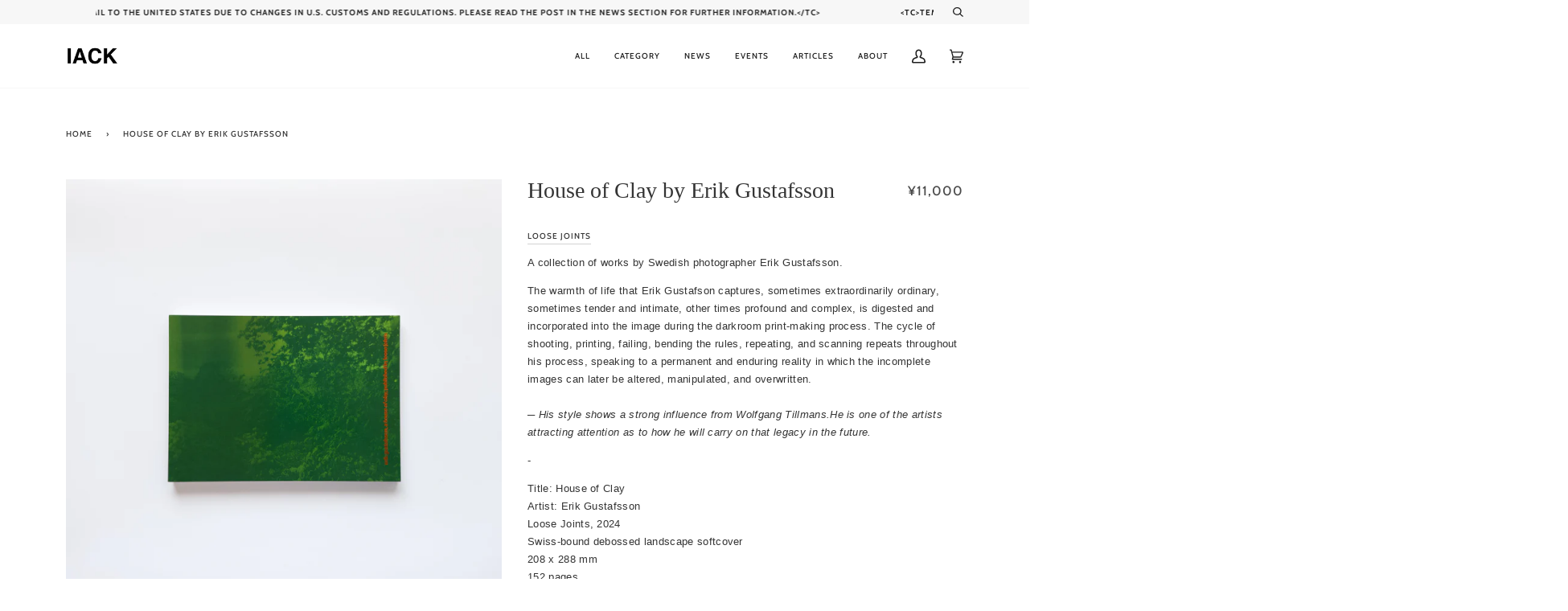

--- FILE ---
content_type: text/html; charset=utf-8
request_url: https://www.iack.online/en/products/house-of-clay-by-erik-gustafsson
body_size: 33504
content:
<!doctype html>
<html class="no-js" lang="en">
<head>
  <meta charset="utf-8">
  <meta http-equiv="X-UA-Compatible" content="IE=edge,chrome=1">
  <meta name="viewport" content="width=device-width,initial-scale=1">
  <meta name="theme-color" content="#717070"><link rel="canonical" href="https://www.iack.online/en/products/house-of-clay-by-erik-gustafsson"><!-- ======================= Pipeline Theme V5.0.2 ========================= -->

  <link rel="preconnect" href="https://cdn.shopify.com" crossorigin>
  <link rel="preconnect" href="https://fonts.shopify.com" crossorigin>
  <link rel="preconnect" href="https://monorail-edge.shopifysvc.com" crossorigin>


  <link rel="preload" href="//www.iack.online/cdn/shop/t/4/assets/lazysizes.js?v=111431644619468174291619861074" as="script">
  <link rel="preload" href="//www.iack.online/cdn/shop/t/4/assets/vendor.js?v=137716196904437009191619861078" as="script">
  <link rel="preload" href="//www.iack.online/cdn/shop/t/4/assets/theme.js?v=77856187571631551301644608748" as="script">
  <link rel="preload" href="//www.iack.online/cdn/shop/t/4/assets/theme.css?v=46030736052271654261747194935" as="style"><link rel="shortcut icon" href="//www.iack.online/cdn/shop/files/logo_32x32.png?v=1619845098" type="image/png"><!-- Title and description ================================================ -->
  
  <title>
    
    House of Clay by Erik Gustafsson
&ndash; IACK

  </title><meta name="description" content="A collection of works by Swedish photographer Erik Gustafsson. The warmth of life that Erik Gustafson captures, sometimes extraordinarily ordinary, sometimes tender and intimate, other times profound and complex, is digested and incorporated into the image during the darkroom print-making process. The cycle of shooting"><!-- /snippets/social-meta-tags.liquid --><meta property="og:site_name" content="IACK">
<meta property="og:url" content="https://www.iack.online/en/products/house-of-clay-by-erik-gustafsson">
<meta property="og:title" content="House of Clay by Erik Gustafsson">
<meta property="og:type" content="product">
<meta property="og:description" content="A collection of works by Swedish photographer Erik Gustafsson. The warmth of life that Erik Gustafson captures, sometimes extraordinarily ordinary, sometimes tender and intimate, other times profound and complex, is digested and incorporated into the image during the darkroom print-making process. The cycle of shooting"><meta property="og:price:amount" content="11,000">
  <meta property="og:price:currency" content="JPY">
      <meta property="og:image" content="http://www.iack.online/cdn/shop/files/IMG_0619.jpg?v=1717913861">
      <meta property="og:image:secure_url" content="https://www.iack.online/cdn/shop/files/IMG_0619.jpg?v=1717913861">
      <meta property="og:image:height" content="2000">
      <meta property="og:image:width" content="2000">
      <meta property="og:image" content="http://www.iack.online/cdn/shop/files/IMG_0620.jpg?v=1717913861">
      <meta property="og:image:secure_url" content="https://www.iack.online/cdn/shop/files/IMG_0620.jpg?v=1717913861">
      <meta property="og:image:height" content="1500">
      <meta property="og:image:width" content="2000">
      <meta property="og:image" content="http://www.iack.online/cdn/shop/files/IMG_0621.jpg?v=1717913861">
      <meta property="og:image:secure_url" content="https://www.iack.online/cdn/shop/files/IMG_0621.jpg?v=1717913861">
      <meta property="og:image:height" content="1500">
      <meta property="og:image:width" content="2000">
<meta property="twitter:image" content="http://www.iack.online/cdn/shop/files/IMG_0619_1200x1200.jpg?v=1717913861">

<meta name="twitter:site" content="@iack_studio">
<meta name="twitter:card" content="summary_large_image">
<meta name="twitter:title" content="House of Clay by Erik Gustafsson">
<meta name="twitter:description" content="A collection of works by Swedish photographer Erik Gustafsson. The warmth of life that Erik Gustafson captures, sometimes extraordinarily ordinary, sometimes tender and intimate, other times profound and complex, is digested and incorporated into the image during the darkroom print-making process. The cycle of shooting">
<!-- CSS ================================================================== -->
  
  <link href="//www.iack.online/cdn/shop/t/4/assets/font-settings.css?v=83856790347767985671762850374" rel="stylesheet" type="text/css" media="all" />

  
<style data-shopify>

:root {
/* ================ Product video ================ */

---color_video_bg: #f2f2f2;


/* ================ Color Variables ================ */

/* === Backgrounds ===*/
---color-bg: #ffffff;
---color-bg-accent: #f7f7f7;

/* === Text colors ===*/
---color-text-dark: #1e1e1e;
---color-text: #343434;
---color-text-light: #4b4b4b;

/* === Bright color ===*/
---color-primary: #6f6f70;
---color-primary-hover: #3e3e55;
---color-primary-fade: rgba(111, 111, 112, 0.05);
---color-primary-fade-hover: rgba(111, 111, 112, 0.1);---color-primary-opposite: #ffffff;

/* === Secondary/link Color ===*/
---color-secondary: #717070;
---color-secondary-hover: #563f3f;
---color-secondary-fade: rgba(113, 112, 112, 0.05);
---color-secondary-fade-hover: rgba(113, 112, 112, 0.1);---color-secondary-opposite: #ffffff;

/* === Shades of grey ===*/
---color-a5:  rgba(30, 30, 30, 0.05);
---color-a10: rgba(30, 30, 30, 0.1);
---color-a20: rgba(30, 30, 30, 0.2);
---color-a35: rgba(30, 30, 30, 0.35);
---color-a50: rgba(30, 30, 30, 0.5);
---color-a80: rgba(30, 30, 30, 0.8);
---color-a90: rgba(30, 30, 30, 0.9);
---color-a95: rgba(30, 30, 30, 0.95);


/* ================ Inverted Color Variables ================ */

---inverse-bg: #1e1e1e;
---inverse-bg-accent: #1e1e1e;

/* === Text colors ===*/
---inverse-text-dark: #ededed;
---inverse-text: #dfdfdf;
---inverse-text-light: #ffffff;

/* === Bright color ===*/
---inverse-primary: #fcd8c8;
---inverse-primary-hover: #ffa278;
---inverse-primary-fade: rgba(252, 216, 200, 0.05);
---inverse-primary-fade-hover: rgba(252, 216, 200, 0.1);---inverse-primary-opposite: #000000;


/* === Second Color ===*/
---inverse-secondary: #c6dae5;
---inverse-secondary-hover: #86bcd9;
---inverse-secondary-fade: rgba(198, 218, 229, 0.05);
---inverse-secondary-fade-hover: rgba(198, 218, 229, 0.1);---inverse-secondary-opposite: #000000;


/* === Shades of grey ===*/
---inverse-a5:  rgba(255, 255, 255, 0.05);
---inverse-a10: rgba(255, 255, 255, 0.1);
---inverse-a20: rgba(255, 255, 255, 0.2);
---inverse-a35: rgba(255, 255, 255, 0.3);
---inverse-a80: rgba(255, 255, 255, 0.8);
---inverse-a90: rgba(255, 255, 255, 0.9);
---inverse-a95: rgba(255, 255, 255, 0.95);


/* === Account Bar ===*/
---color-announcement-bg: #f7f7f7;
---color-announcement-text: #1e1e1e;

/* === Nav and dropdown link background ===*/
---color-nav: #ffffff;
---color-nav-text: #1e1e1e;
---color-nav-border: #f7f7f7;
---color-nav-a10: rgba(30, 30, 30, 0.1);
---color-nav-a50: rgba(30, 30, 30, 0.5);

/* === Site Footer ===*/
---color-footer-bg: #ffffff;
---color-footer-text: #1e1e1e;
---color-footer-a5: rgba(30, 30, 30, 0.05);
---color-footer-a15: rgba(30, 30, 30, 0.15);
---color-footer-a90: rgba(30, 30, 30, 0.9);

/* === Products ===*/
---color-bg-product: #ffffff;


/* === disabled form colors ===*/
---color-disabled-bg: #e9e9e9;
---color-disabled-text: #b0b0b0;

---inverse-disabled-bg: #353535;
---inverse-disabled-text: #6d6d6d;

/* === Gallery padding === */
---gallery-padding: 32px;

/* === Button Radius === */
---button-radius: 0px;


/* ================ Typography ================ */

---font-stack-body: "system_ui", -apple-system, 'Segoe UI', Roboto, 'Helvetica Neue', 'Noto Sans', 'Liberation Sans', Arial, sans-serif, 'Apple Color Emoji', 'Segoe UI Emoji', 'Segoe UI Symbol', 'Noto Color Emoji';
---font-style-body: normal;
---font-weight-body: 400;
---font-weight-body-bold: 700;
---font-adjust-body: 0.9;

---font-stack-heading: "New York", Iowan Old Style, Apple Garamond, Baskerville, Times New Roman, Droid Serif, Times, Source Serif Pro, serif, Apple Color Emoji, Segoe UI Emoji, Segoe UI Symbol;
---font-style-heading: normal;
---font-weight-heading: 400;
---font-weight-heading-bold: 700;
---font-adjust-heading: 0.9;

  ---font-heading-space: initial;
  ---font-heading-caps: initial;


---font-stack-accent: Cabin, Iowan Old Style, Apple Garamond, Baskerville, Times New Roman, Droid Serif, Times, Source Serif Pro, serif, Apple Color Emoji, Segoe UI Emoji, Segoe UI Symbol;
---font-style-accent: normal;
---font-weight-accent: 500;
---font-weight-accent-bold: 700;
---font-adjust-accent: 0.9;

---ico-select: url('//www.iack.online/cdn/shop/t/4/assets/ico-select.svg?v=103868890391147894301747195055');

---url-zoom: url('//www.iack.online/cdn/shop/t/4/assets/cursor-zoom.svg?v=163496507182281917441747195031');
---url-zoom-2x: url('//www.iack.online/cdn/shop/t/4/assets/cursor-zoom-2x.svg?v=127358669599332564561747195031');

}

</style>

  <link href="//www.iack.online/cdn/shop/t/4/assets/theme.css?v=46030736052271654261747194935" rel="stylesheet" type="text/css" media="all" />

  <script>
    document.documentElement.className = document.documentElement.className.replace('no-js', 'js');
    var theme = {
      routes: {
        product_recommendations_url: '/en/recommendations/products',
        root_url: '/en'
      },
      assets: {
        photoswipe: '//www.iack.online/cdn/shop/t/4/assets/photoswipe.js?v=40053551279037104431619861075',
        smoothscroll: '//www.iack.online/cdn/shop/t/4/assets/smoothscroll.js?v=37906625415260927261619861076',
        swatches: '//www.iack.online/cdn/shop/t/4/assets/swatches.json?v=3018878033003485901619861076',
        base: "//www.iack.online/cdn/shop/t/4/assets/"
      },
      strings: {
        swatchesKey: "color",     
        addToCart: "Add to Cart",
        soldOut: "SOLD OUT",
        unavailable: "Cannot be handled",
        unitPrice: "unit price",
        unitPriceSeparator: "each",        
        stockout: "The maximum number of items you can order is in your cart."
      },
      settings: {
        swatches_enable: true
      },
      info: {
        name: 'pipeline'
      },
      moneyFormat: "\u003cspan class=transcy-money\u003e¥{{amount_no_decimals}}\u003c\/span\u003e",
      version: '5.0.2'
    }
  </script><!-- Theme Javascript ============================================================== -->
  <script src="//www.iack.online/cdn/shop/t/4/assets/lazysizes.js?v=111431644619468174291619861074" async="async"></script>
  <script src="//www.iack.online/cdn/shop/t/4/assets/vendor.js?v=137716196904437009191619861078" defer="defer"></script>
  <script src="//www.iack.online/cdn/shop/t/4/assets/theme.js?v=77856187571631551301644608748" defer="defer"></script>

  <script type="text/javascript">
    if (window.MSInputMethodContext && document.documentMode) {
      var scripts = document.getElementsByTagName('script')[0];
      var polyfill = document.createElement("script");
      polyfill.defer = true;
      polyfill.src = "//www.iack.online/cdn/shop/t/4/assets/ie11.js?v=144489047535103983231619861074";

      scripts.parentNode.insertBefore(polyfill, scripts);
    }
  </script>

  <!-- Shopify app scripts =========================================================== -->
  <script>window.performance && window.performance.mark && window.performance.mark('shopify.content_for_header.start');</script><meta name="google-site-verification" content="DpHmWM9l51kuWqslG3k21pQX-ltO9cMG39uMVDopOUw">
<meta id="shopify-digital-wallet" name="shopify-digital-wallet" content="/56591155409/digital_wallets/dialog">
<meta name="shopify-checkout-api-token" content="92251c49e0860e4b99cbef7f506a1d5f">
<meta id="in-context-paypal-metadata" data-shop-id="56591155409" data-venmo-supported="false" data-environment="production" data-locale="en_US" data-paypal-v4="true" data-currency="JPY">
<link rel="alternate" hreflang="x-default" href="https://www.iack.online/products/house-of-clay-by-erik-gustafsson">
<link rel="alternate" hreflang="ja" href="https://www.iack.online/products/house-of-clay-by-erik-gustafsson">
<link rel="alternate" hreflang="en" href="https://www.iack.online/en/products/house-of-clay-by-erik-gustafsson">
<link rel="alternate" hreflang="fr" href="https://www.iack.online/fr/products/house-of-clay-by-erik-gustafsson">
<link rel="alternate" hreflang="zh-Hans" href="https://www.iack.online/zh/products/house-of-clay-by-erik-gustafsson">
<link rel="alternate" hreflang="ko" href="https://www.iack.online/ko/products/house-of-clay-by-erik-gustafsson">
<link rel="alternate" hreflang="zh-Hans-AC" href="https://www.iack.online/zh/products/house-of-clay-by-erik-gustafsson">
<link rel="alternate" hreflang="zh-Hans-AD" href="https://www.iack.online/zh/products/house-of-clay-by-erik-gustafsson">
<link rel="alternate" hreflang="zh-Hans-AE" href="https://www.iack.online/zh/products/house-of-clay-by-erik-gustafsson">
<link rel="alternate" hreflang="zh-Hans-AF" href="https://www.iack.online/zh/products/house-of-clay-by-erik-gustafsson">
<link rel="alternate" hreflang="zh-Hans-AG" href="https://www.iack.online/zh/products/house-of-clay-by-erik-gustafsson">
<link rel="alternate" hreflang="zh-Hans-AI" href="https://www.iack.online/zh/products/house-of-clay-by-erik-gustafsson">
<link rel="alternate" hreflang="zh-Hans-AL" href="https://www.iack.online/zh/products/house-of-clay-by-erik-gustafsson">
<link rel="alternate" hreflang="zh-Hans-AM" href="https://www.iack.online/zh/products/house-of-clay-by-erik-gustafsson">
<link rel="alternate" hreflang="zh-Hans-AO" href="https://www.iack.online/zh/products/house-of-clay-by-erik-gustafsson">
<link rel="alternate" hreflang="zh-Hans-AR" href="https://www.iack.online/zh/products/house-of-clay-by-erik-gustafsson">
<link rel="alternate" hreflang="zh-Hans-AT" href="https://www.iack.online/zh/products/house-of-clay-by-erik-gustafsson">
<link rel="alternate" hreflang="zh-Hans-AU" href="https://www.iack.online/zh/products/house-of-clay-by-erik-gustafsson">
<link rel="alternate" hreflang="zh-Hans-AW" href="https://www.iack.online/zh/products/house-of-clay-by-erik-gustafsson">
<link rel="alternate" hreflang="zh-Hans-AX" href="https://www.iack.online/zh/products/house-of-clay-by-erik-gustafsson">
<link rel="alternate" hreflang="zh-Hans-AZ" href="https://www.iack.online/zh/products/house-of-clay-by-erik-gustafsson">
<link rel="alternate" hreflang="zh-Hans-BA" href="https://www.iack.online/zh/products/house-of-clay-by-erik-gustafsson">
<link rel="alternate" hreflang="zh-Hans-BB" href="https://www.iack.online/zh/products/house-of-clay-by-erik-gustafsson">
<link rel="alternate" hreflang="zh-Hans-BD" href="https://www.iack.online/zh/products/house-of-clay-by-erik-gustafsson">
<link rel="alternate" hreflang="zh-Hans-BE" href="https://www.iack.online/zh/products/house-of-clay-by-erik-gustafsson">
<link rel="alternate" hreflang="zh-Hans-BF" href="https://www.iack.online/zh/products/house-of-clay-by-erik-gustafsson">
<link rel="alternate" hreflang="zh-Hans-BG" href="https://www.iack.online/zh/products/house-of-clay-by-erik-gustafsson">
<link rel="alternate" hreflang="zh-Hans-BH" href="https://www.iack.online/zh/products/house-of-clay-by-erik-gustafsson">
<link rel="alternate" hreflang="zh-Hans-BI" href="https://www.iack.online/zh/products/house-of-clay-by-erik-gustafsson">
<link rel="alternate" hreflang="zh-Hans-BJ" href="https://www.iack.online/zh/products/house-of-clay-by-erik-gustafsson">
<link rel="alternate" hreflang="zh-Hans-BL" href="https://www.iack.online/zh/products/house-of-clay-by-erik-gustafsson">
<link rel="alternate" hreflang="zh-Hans-BM" href="https://www.iack.online/zh/products/house-of-clay-by-erik-gustafsson">
<link rel="alternate" hreflang="zh-Hans-BN" href="https://www.iack.online/zh/products/house-of-clay-by-erik-gustafsson">
<link rel="alternate" hreflang="zh-Hans-BO" href="https://www.iack.online/zh/products/house-of-clay-by-erik-gustafsson">
<link rel="alternate" hreflang="zh-Hans-BQ" href="https://www.iack.online/zh/products/house-of-clay-by-erik-gustafsson">
<link rel="alternate" hreflang="zh-Hans-BR" href="https://www.iack.online/zh/products/house-of-clay-by-erik-gustafsson">
<link rel="alternate" hreflang="zh-Hans-BS" href="https://www.iack.online/zh/products/house-of-clay-by-erik-gustafsson">
<link rel="alternate" hreflang="zh-Hans-BT" href="https://www.iack.online/zh/products/house-of-clay-by-erik-gustafsson">
<link rel="alternate" hreflang="zh-Hans-BW" href="https://www.iack.online/zh/products/house-of-clay-by-erik-gustafsson">
<link rel="alternate" hreflang="zh-Hans-BY" href="https://www.iack.online/zh/products/house-of-clay-by-erik-gustafsson">
<link rel="alternate" hreflang="zh-Hans-BZ" href="https://www.iack.online/zh/products/house-of-clay-by-erik-gustafsson">
<link rel="alternate" hreflang="zh-Hans-CA" href="https://www.iack.online/zh/products/house-of-clay-by-erik-gustafsson">
<link rel="alternate" hreflang="zh-Hans-CC" href="https://www.iack.online/zh/products/house-of-clay-by-erik-gustafsson">
<link rel="alternate" hreflang="zh-Hans-CD" href="https://www.iack.online/zh/products/house-of-clay-by-erik-gustafsson">
<link rel="alternate" hreflang="zh-Hans-CF" href="https://www.iack.online/zh/products/house-of-clay-by-erik-gustafsson">
<link rel="alternate" hreflang="zh-Hans-CG" href="https://www.iack.online/zh/products/house-of-clay-by-erik-gustafsson">
<link rel="alternate" hreflang="zh-Hans-CH" href="https://www.iack.online/zh/products/house-of-clay-by-erik-gustafsson">
<link rel="alternate" hreflang="zh-Hans-CI" href="https://www.iack.online/zh/products/house-of-clay-by-erik-gustafsson">
<link rel="alternate" hreflang="zh-Hans-CK" href="https://www.iack.online/zh/products/house-of-clay-by-erik-gustafsson">
<link rel="alternate" hreflang="zh-Hans-CL" href="https://www.iack.online/zh/products/house-of-clay-by-erik-gustafsson">
<link rel="alternate" hreflang="zh-Hans-CM" href="https://www.iack.online/zh/products/house-of-clay-by-erik-gustafsson">
<link rel="alternate" hreflang="zh-Hans-CN" href="https://www.iack.online/zh/products/house-of-clay-by-erik-gustafsson">
<link rel="alternate" hreflang="zh-Hans-CO" href="https://www.iack.online/zh/products/house-of-clay-by-erik-gustafsson">
<link rel="alternate" hreflang="zh-Hans-CR" href="https://www.iack.online/zh/products/house-of-clay-by-erik-gustafsson">
<link rel="alternate" hreflang="zh-Hans-CV" href="https://www.iack.online/zh/products/house-of-clay-by-erik-gustafsson">
<link rel="alternate" hreflang="zh-Hans-CW" href="https://www.iack.online/zh/products/house-of-clay-by-erik-gustafsson">
<link rel="alternate" hreflang="zh-Hans-CX" href="https://www.iack.online/zh/products/house-of-clay-by-erik-gustafsson">
<link rel="alternate" hreflang="zh-Hans-CY" href="https://www.iack.online/zh/products/house-of-clay-by-erik-gustafsson">
<link rel="alternate" hreflang="zh-Hans-CZ" href="https://www.iack.online/zh/products/house-of-clay-by-erik-gustafsson">
<link rel="alternate" hreflang="zh-Hans-DE" href="https://www.iack.online/zh/products/house-of-clay-by-erik-gustafsson">
<link rel="alternate" hreflang="zh-Hans-DJ" href="https://www.iack.online/zh/products/house-of-clay-by-erik-gustafsson">
<link rel="alternate" hreflang="zh-Hans-DK" href="https://www.iack.online/zh/products/house-of-clay-by-erik-gustafsson">
<link rel="alternate" hreflang="zh-Hans-DM" href="https://www.iack.online/zh/products/house-of-clay-by-erik-gustafsson">
<link rel="alternate" hreflang="zh-Hans-DO" href="https://www.iack.online/zh/products/house-of-clay-by-erik-gustafsson">
<link rel="alternate" hreflang="zh-Hans-DZ" href="https://www.iack.online/zh/products/house-of-clay-by-erik-gustafsson">
<link rel="alternate" hreflang="zh-Hans-EC" href="https://www.iack.online/zh/products/house-of-clay-by-erik-gustafsson">
<link rel="alternate" hreflang="zh-Hans-EE" href="https://www.iack.online/zh/products/house-of-clay-by-erik-gustafsson">
<link rel="alternate" hreflang="zh-Hans-EG" href="https://www.iack.online/zh/products/house-of-clay-by-erik-gustafsson">
<link rel="alternate" hreflang="zh-Hans-EH" href="https://www.iack.online/zh/products/house-of-clay-by-erik-gustafsson">
<link rel="alternate" hreflang="zh-Hans-ER" href="https://www.iack.online/zh/products/house-of-clay-by-erik-gustafsson">
<link rel="alternate" hreflang="zh-Hans-ES" href="https://www.iack.online/zh/products/house-of-clay-by-erik-gustafsson">
<link rel="alternate" hreflang="zh-Hans-ET" href="https://www.iack.online/zh/products/house-of-clay-by-erik-gustafsson">
<link rel="alternate" hreflang="zh-Hans-FI" href="https://www.iack.online/zh/products/house-of-clay-by-erik-gustafsson">
<link rel="alternate" hreflang="zh-Hans-FJ" href="https://www.iack.online/zh/products/house-of-clay-by-erik-gustafsson">
<link rel="alternate" hreflang="zh-Hans-FK" href="https://www.iack.online/zh/products/house-of-clay-by-erik-gustafsson">
<link rel="alternate" hreflang="zh-Hans-FO" href="https://www.iack.online/zh/products/house-of-clay-by-erik-gustafsson">
<link rel="alternate" hreflang="zh-Hans-FR" href="https://www.iack.online/zh/products/house-of-clay-by-erik-gustafsson">
<link rel="alternate" hreflang="zh-Hans-GA" href="https://www.iack.online/zh/products/house-of-clay-by-erik-gustafsson">
<link rel="alternate" hreflang="zh-Hans-GB" href="https://www.iack.online/zh/products/house-of-clay-by-erik-gustafsson">
<link rel="alternate" hreflang="zh-Hans-GD" href="https://www.iack.online/zh/products/house-of-clay-by-erik-gustafsson">
<link rel="alternate" hreflang="zh-Hans-GE" href="https://www.iack.online/zh/products/house-of-clay-by-erik-gustafsson">
<link rel="alternate" hreflang="zh-Hans-GF" href="https://www.iack.online/zh/products/house-of-clay-by-erik-gustafsson">
<link rel="alternate" hreflang="zh-Hans-GG" href="https://www.iack.online/zh/products/house-of-clay-by-erik-gustafsson">
<link rel="alternate" hreflang="zh-Hans-GH" href="https://www.iack.online/zh/products/house-of-clay-by-erik-gustafsson">
<link rel="alternate" hreflang="zh-Hans-GI" href="https://www.iack.online/zh/products/house-of-clay-by-erik-gustafsson">
<link rel="alternate" hreflang="zh-Hans-GL" href="https://www.iack.online/zh/products/house-of-clay-by-erik-gustafsson">
<link rel="alternate" hreflang="zh-Hans-GM" href="https://www.iack.online/zh/products/house-of-clay-by-erik-gustafsson">
<link rel="alternate" hreflang="zh-Hans-GN" href="https://www.iack.online/zh/products/house-of-clay-by-erik-gustafsson">
<link rel="alternate" hreflang="zh-Hans-GP" href="https://www.iack.online/zh/products/house-of-clay-by-erik-gustafsson">
<link rel="alternate" hreflang="zh-Hans-GQ" href="https://www.iack.online/zh/products/house-of-clay-by-erik-gustafsson">
<link rel="alternate" hreflang="zh-Hans-GR" href="https://www.iack.online/zh/products/house-of-clay-by-erik-gustafsson">
<link rel="alternate" hreflang="zh-Hans-GS" href="https://www.iack.online/zh/products/house-of-clay-by-erik-gustafsson">
<link rel="alternate" hreflang="zh-Hans-GT" href="https://www.iack.online/zh/products/house-of-clay-by-erik-gustafsson">
<link rel="alternate" hreflang="zh-Hans-GW" href="https://www.iack.online/zh/products/house-of-clay-by-erik-gustafsson">
<link rel="alternate" hreflang="zh-Hans-GY" href="https://www.iack.online/zh/products/house-of-clay-by-erik-gustafsson">
<link rel="alternate" hreflang="zh-Hans-HK" href="https://www.iack.online/zh/products/house-of-clay-by-erik-gustafsson">
<link rel="alternate" hreflang="zh-Hans-HN" href="https://www.iack.online/zh/products/house-of-clay-by-erik-gustafsson">
<link rel="alternate" hreflang="zh-Hans-HR" href="https://www.iack.online/zh/products/house-of-clay-by-erik-gustafsson">
<link rel="alternate" hreflang="zh-Hans-HT" href="https://www.iack.online/zh/products/house-of-clay-by-erik-gustafsson">
<link rel="alternate" hreflang="zh-Hans-HU" href="https://www.iack.online/zh/products/house-of-clay-by-erik-gustafsson">
<link rel="alternate" hreflang="zh-Hans-ID" href="https://www.iack.online/zh/products/house-of-clay-by-erik-gustafsson">
<link rel="alternate" hreflang="zh-Hans-IE" href="https://www.iack.online/zh/products/house-of-clay-by-erik-gustafsson">
<link rel="alternate" hreflang="zh-Hans-IL" href="https://www.iack.online/zh/products/house-of-clay-by-erik-gustafsson">
<link rel="alternate" hreflang="zh-Hans-IM" href="https://www.iack.online/zh/products/house-of-clay-by-erik-gustafsson">
<link rel="alternate" hreflang="zh-Hans-IN" href="https://www.iack.online/zh/products/house-of-clay-by-erik-gustafsson">
<link rel="alternate" hreflang="zh-Hans-IO" href="https://www.iack.online/zh/products/house-of-clay-by-erik-gustafsson">
<link rel="alternate" hreflang="zh-Hans-IQ" href="https://www.iack.online/zh/products/house-of-clay-by-erik-gustafsson">
<link rel="alternate" hreflang="zh-Hans-IS" href="https://www.iack.online/zh/products/house-of-clay-by-erik-gustafsson">
<link rel="alternate" hreflang="zh-Hans-IT" href="https://www.iack.online/zh/products/house-of-clay-by-erik-gustafsson">
<link rel="alternate" hreflang="zh-Hans-JE" href="https://www.iack.online/zh/products/house-of-clay-by-erik-gustafsson">
<link rel="alternate" hreflang="zh-Hans-JM" href="https://www.iack.online/zh/products/house-of-clay-by-erik-gustafsson">
<link rel="alternate" hreflang="zh-Hans-JO" href="https://www.iack.online/zh/products/house-of-clay-by-erik-gustafsson">
<link rel="alternate" hreflang="zh-Hans-JP" href="https://www.iack.online/zh/products/house-of-clay-by-erik-gustafsson">
<link rel="alternate" hreflang="zh-Hans-KE" href="https://www.iack.online/zh/products/house-of-clay-by-erik-gustafsson">
<link rel="alternate" hreflang="zh-Hans-KG" href="https://www.iack.online/zh/products/house-of-clay-by-erik-gustafsson">
<link rel="alternate" hreflang="zh-Hans-KH" href="https://www.iack.online/zh/products/house-of-clay-by-erik-gustafsson">
<link rel="alternate" hreflang="zh-Hans-KI" href="https://www.iack.online/zh/products/house-of-clay-by-erik-gustafsson">
<link rel="alternate" hreflang="zh-Hans-KM" href="https://www.iack.online/zh/products/house-of-clay-by-erik-gustafsson">
<link rel="alternate" hreflang="zh-Hans-KN" href="https://www.iack.online/zh/products/house-of-clay-by-erik-gustafsson">
<link rel="alternate" hreflang="zh-Hans-KR" href="https://www.iack.online/zh/products/house-of-clay-by-erik-gustafsson">
<link rel="alternate" hreflang="zh-Hans-KW" href="https://www.iack.online/zh/products/house-of-clay-by-erik-gustafsson">
<link rel="alternate" hreflang="zh-Hans-KY" href="https://www.iack.online/zh/products/house-of-clay-by-erik-gustafsson">
<link rel="alternate" hreflang="zh-Hans-KZ" href="https://www.iack.online/zh/products/house-of-clay-by-erik-gustafsson">
<link rel="alternate" hreflang="zh-Hans-LA" href="https://www.iack.online/zh/products/house-of-clay-by-erik-gustafsson">
<link rel="alternate" hreflang="zh-Hans-LB" href="https://www.iack.online/zh/products/house-of-clay-by-erik-gustafsson">
<link rel="alternate" hreflang="zh-Hans-LC" href="https://www.iack.online/zh/products/house-of-clay-by-erik-gustafsson">
<link rel="alternate" hreflang="zh-Hans-LI" href="https://www.iack.online/zh/products/house-of-clay-by-erik-gustafsson">
<link rel="alternate" hreflang="zh-Hans-LK" href="https://www.iack.online/zh/products/house-of-clay-by-erik-gustafsson">
<link rel="alternate" hreflang="zh-Hans-LR" href="https://www.iack.online/zh/products/house-of-clay-by-erik-gustafsson">
<link rel="alternate" hreflang="zh-Hans-LS" href="https://www.iack.online/zh/products/house-of-clay-by-erik-gustafsson">
<link rel="alternate" hreflang="zh-Hans-LT" href="https://www.iack.online/zh/products/house-of-clay-by-erik-gustafsson">
<link rel="alternate" hreflang="zh-Hans-LU" href="https://www.iack.online/zh/products/house-of-clay-by-erik-gustafsson">
<link rel="alternate" hreflang="zh-Hans-LV" href="https://www.iack.online/zh/products/house-of-clay-by-erik-gustafsson">
<link rel="alternate" hreflang="zh-Hans-LY" href="https://www.iack.online/zh/products/house-of-clay-by-erik-gustafsson">
<link rel="alternate" hreflang="zh-Hans-MA" href="https://www.iack.online/zh/products/house-of-clay-by-erik-gustafsson">
<link rel="alternate" hreflang="zh-Hans-MC" href="https://www.iack.online/zh/products/house-of-clay-by-erik-gustafsson">
<link rel="alternate" hreflang="zh-Hans-MD" href="https://www.iack.online/zh/products/house-of-clay-by-erik-gustafsson">
<link rel="alternate" hreflang="zh-Hans-ME" href="https://www.iack.online/zh/products/house-of-clay-by-erik-gustafsson">
<link rel="alternate" hreflang="zh-Hans-MF" href="https://www.iack.online/zh/products/house-of-clay-by-erik-gustafsson">
<link rel="alternate" hreflang="zh-Hans-MG" href="https://www.iack.online/zh/products/house-of-clay-by-erik-gustafsson">
<link rel="alternate" hreflang="zh-Hans-MK" href="https://www.iack.online/zh/products/house-of-clay-by-erik-gustafsson">
<link rel="alternate" hreflang="zh-Hans-ML" href="https://www.iack.online/zh/products/house-of-clay-by-erik-gustafsson">
<link rel="alternate" hreflang="zh-Hans-MM" href="https://www.iack.online/zh/products/house-of-clay-by-erik-gustafsson">
<link rel="alternate" hreflang="zh-Hans-MN" href="https://www.iack.online/zh/products/house-of-clay-by-erik-gustafsson">
<link rel="alternate" hreflang="zh-Hans-MO" href="https://www.iack.online/zh/products/house-of-clay-by-erik-gustafsson">
<link rel="alternate" hreflang="zh-Hans-MQ" href="https://www.iack.online/zh/products/house-of-clay-by-erik-gustafsson">
<link rel="alternate" hreflang="zh-Hans-MR" href="https://www.iack.online/zh/products/house-of-clay-by-erik-gustafsson">
<link rel="alternate" hreflang="zh-Hans-MS" href="https://www.iack.online/zh/products/house-of-clay-by-erik-gustafsson">
<link rel="alternate" hreflang="zh-Hans-MT" href="https://www.iack.online/zh/products/house-of-clay-by-erik-gustafsson">
<link rel="alternate" hreflang="zh-Hans-MU" href="https://www.iack.online/zh/products/house-of-clay-by-erik-gustafsson">
<link rel="alternate" hreflang="zh-Hans-MV" href="https://www.iack.online/zh/products/house-of-clay-by-erik-gustafsson">
<link rel="alternate" hreflang="zh-Hans-MW" href="https://www.iack.online/zh/products/house-of-clay-by-erik-gustafsson">
<link rel="alternate" hreflang="zh-Hans-MX" href="https://www.iack.online/zh/products/house-of-clay-by-erik-gustafsson">
<link rel="alternate" hreflang="zh-Hans-MY" href="https://www.iack.online/zh/products/house-of-clay-by-erik-gustafsson">
<link rel="alternate" hreflang="zh-Hans-MZ" href="https://www.iack.online/zh/products/house-of-clay-by-erik-gustafsson">
<link rel="alternate" hreflang="zh-Hans-NA" href="https://www.iack.online/zh/products/house-of-clay-by-erik-gustafsson">
<link rel="alternate" hreflang="zh-Hans-NC" href="https://www.iack.online/zh/products/house-of-clay-by-erik-gustafsson">
<link rel="alternate" hreflang="zh-Hans-NE" href="https://www.iack.online/zh/products/house-of-clay-by-erik-gustafsson">
<link rel="alternate" hreflang="zh-Hans-NF" href="https://www.iack.online/zh/products/house-of-clay-by-erik-gustafsson">
<link rel="alternate" hreflang="zh-Hans-NG" href="https://www.iack.online/zh/products/house-of-clay-by-erik-gustafsson">
<link rel="alternate" hreflang="zh-Hans-NI" href="https://www.iack.online/zh/products/house-of-clay-by-erik-gustafsson">
<link rel="alternate" hreflang="zh-Hans-NL" href="https://www.iack.online/zh/products/house-of-clay-by-erik-gustafsson">
<link rel="alternate" hreflang="zh-Hans-NO" href="https://www.iack.online/zh/products/house-of-clay-by-erik-gustafsson">
<link rel="alternate" hreflang="zh-Hans-NP" href="https://www.iack.online/zh/products/house-of-clay-by-erik-gustafsson">
<link rel="alternate" hreflang="zh-Hans-NR" href="https://www.iack.online/zh/products/house-of-clay-by-erik-gustafsson">
<link rel="alternate" hreflang="zh-Hans-NU" href="https://www.iack.online/zh/products/house-of-clay-by-erik-gustafsson">
<link rel="alternate" hreflang="zh-Hans-NZ" href="https://www.iack.online/zh/products/house-of-clay-by-erik-gustafsson">
<link rel="alternate" hreflang="zh-Hans-OM" href="https://www.iack.online/zh/products/house-of-clay-by-erik-gustafsson">
<link rel="alternate" hreflang="zh-Hans-PA" href="https://www.iack.online/zh/products/house-of-clay-by-erik-gustafsson">
<link rel="alternate" hreflang="zh-Hans-PE" href="https://www.iack.online/zh/products/house-of-clay-by-erik-gustafsson">
<link rel="alternate" hreflang="zh-Hans-PF" href="https://www.iack.online/zh/products/house-of-clay-by-erik-gustafsson">
<link rel="alternate" hreflang="zh-Hans-PG" href="https://www.iack.online/zh/products/house-of-clay-by-erik-gustafsson">
<link rel="alternate" hreflang="zh-Hans-PH" href="https://www.iack.online/zh/products/house-of-clay-by-erik-gustafsson">
<link rel="alternate" hreflang="zh-Hans-PK" href="https://www.iack.online/zh/products/house-of-clay-by-erik-gustafsson">
<link rel="alternate" hreflang="zh-Hans-PL" href="https://www.iack.online/zh/products/house-of-clay-by-erik-gustafsson">
<link rel="alternate" hreflang="zh-Hans-PM" href="https://www.iack.online/zh/products/house-of-clay-by-erik-gustafsson">
<link rel="alternate" hreflang="zh-Hans-PN" href="https://www.iack.online/zh/products/house-of-clay-by-erik-gustafsson">
<link rel="alternate" hreflang="zh-Hans-PS" href="https://www.iack.online/zh/products/house-of-clay-by-erik-gustafsson">
<link rel="alternate" hreflang="zh-Hans-PT" href="https://www.iack.online/zh/products/house-of-clay-by-erik-gustafsson">
<link rel="alternate" hreflang="zh-Hans-PY" href="https://www.iack.online/zh/products/house-of-clay-by-erik-gustafsson">
<link rel="alternate" hreflang="zh-Hans-QA" href="https://www.iack.online/zh/products/house-of-clay-by-erik-gustafsson">
<link rel="alternate" hreflang="zh-Hans-RE" href="https://www.iack.online/zh/products/house-of-clay-by-erik-gustafsson">
<link rel="alternate" hreflang="zh-Hans-RO" href="https://www.iack.online/zh/products/house-of-clay-by-erik-gustafsson">
<link rel="alternate" hreflang="zh-Hans-RS" href="https://www.iack.online/zh/products/house-of-clay-by-erik-gustafsson">
<link rel="alternate" hreflang="zh-Hans-RU" href="https://www.iack.online/zh/products/house-of-clay-by-erik-gustafsson">
<link rel="alternate" hreflang="zh-Hans-RW" href="https://www.iack.online/zh/products/house-of-clay-by-erik-gustafsson">
<link rel="alternate" hreflang="zh-Hans-SA" href="https://www.iack.online/zh/products/house-of-clay-by-erik-gustafsson">
<link rel="alternate" hreflang="zh-Hans-SB" href="https://www.iack.online/zh/products/house-of-clay-by-erik-gustafsson">
<link rel="alternate" hreflang="zh-Hans-SC" href="https://www.iack.online/zh/products/house-of-clay-by-erik-gustafsson">
<link rel="alternate" hreflang="zh-Hans-SD" href="https://www.iack.online/zh/products/house-of-clay-by-erik-gustafsson">
<link rel="alternate" hreflang="zh-Hans-SE" href="https://www.iack.online/zh/products/house-of-clay-by-erik-gustafsson">
<link rel="alternate" hreflang="zh-Hans-SG" href="https://www.iack.online/zh/products/house-of-clay-by-erik-gustafsson">
<link rel="alternate" hreflang="zh-Hans-SH" href="https://www.iack.online/zh/products/house-of-clay-by-erik-gustafsson">
<link rel="alternate" hreflang="zh-Hans-SI" href="https://www.iack.online/zh/products/house-of-clay-by-erik-gustafsson">
<link rel="alternate" hreflang="zh-Hans-SJ" href="https://www.iack.online/zh/products/house-of-clay-by-erik-gustafsson">
<link rel="alternate" hreflang="zh-Hans-SK" href="https://www.iack.online/zh/products/house-of-clay-by-erik-gustafsson">
<link rel="alternate" hreflang="zh-Hans-SL" href="https://www.iack.online/zh/products/house-of-clay-by-erik-gustafsson">
<link rel="alternate" hreflang="zh-Hans-SM" href="https://www.iack.online/zh/products/house-of-clay-by-erik-gustafsson">
<link rel="alternate" hreflang="zh-Hans-SN" href="https://www.iack.online/zh/products/house-of-clay-by-erik-gustafsson">
<link rel="alternate" hreflang="zh-Hans-SO" href="https://www.iack.online/zh/products/house-of-clay-by-erik-gustafsson">
<link rel="alternate" hreflang="zh-Hans-SR" href="https://www.iack.online/zh/products/house-of-clay-by-erik-gustafsson">
<link rel="alternate" hreflang="zh-Hans-SS" href="https://www.iack.online/zh/products/house-of-clay-by-erik-gustafsson">
<link rel="alternate" hreflang="zh-Hans-ST" href="https://www.iack.online/zh/products/house-of-clay-by-erik-gustafsson">
<link rel="alternate" hreflang="zh-Hans-SV" href="https://www.iack.online/zh/products/house-of-clay-by-erik-gustafsson">
<link rel="alternate" hreflang="zh-Hans-SX" href="https://www.iack.online/zh/products/house-of-clay-by-erik-gustafsson">
<link rel="alternate" hreflang="zh-Hans-SZ" href="https://www.iack.online/zh/products/house-of-clay-by-erik-gustafsson">
<link rel="alternate" hreflang="zh-Hans-TA" href="https://www.iack.online/zh/products/house-of-clay-by-erik-gustafsson">
<link rel="alternate" hreflang="zh-Hans-TC" href="https://www.iack.online/zh/products/house-of-clay-by-erik-gustafsson">
<link rel="alternate" hreflang="zh-Hans-TD" href="https://www.iack.online/zh/products/house-of-clay-by-erik-gustafsson">
<link rel="alternate" hreflang="zh-Hans-TF" href="https://www.iack.online/zh/products/house-of-clay-by-erik-gustafsson">
<link rel="alternate" hreflang="zh-Hans-TG" href="https://www.iack.online/zh/products/house-of-clay-by-erik-gustafsson">
<link rel="alternate" hreflang="zh-Hans-TH" href="https://www.iack.online/zh/products/house-of-clay-by-erik-gustafsson">
<link rel="alternate" hreflang="zh-Hans-TJ" href="https://www.iack.online/zh/products/house-of-clay-by-erik-gustafsson">
<link rel="alternate" hreflang="zh-Hans-TK" href="https://www.iack.online/zh/products/house-of-clay-by-erik-gustafsson">
<link rel="alternate" hreflang="zh-Hans-TL" href="https://www.iack.online/zh/products/house-of-clay-by-erik-gustafsson">
<link rel="alternate" hreflang="zh-Hans-TM" href="https://www.iack.online/zh/products/house-of-clay-by-erik-gustafsson">
<link rel="alternate" hreflang="zh-Hans-TN" href="https://www.iack.online/zh/products/house-of-clay-by-erik-gustafsson">
<link rel="alternate" hreflang="zh-Hans-TO" href="https://www.iack.online/zh/products/house-of-clay-by-erik-gustafsson">
<link rel="alternate" hreflang="zh-Hans-TR" href="https://www.iack.online/zh/products/house-of-clay-by-erik-gustafsson">
<link rel="alternate" hreflang="zh-Hans-TT" href="https://www.iack.online/zh/products/house-of-clay-by-erik-gustafsson">
<link rel="alternate" hreflang="zh-Hans-TV" href="https://www.iack.online/zh/products/house-of-clay-by-erik-gustafsson">
<link rel="alternate" hreflang="zh-Hans-TW" href="https://www.iack.online/zh/products/house-of-clay-by-erik-gustafsson">
<link rel="alternate" hreflang="zh-Hans-TZ" href="https://www.iack.online/zh/products/house-of-clay-by-erik-gustafsson">
<link rel="alternate" hreflang="zh-Hans-UA" href="https://www.iack.online/zh/products/house-of-clay-by-erik-gustafsson">
<link rel="alternate" hreflang="zh-Hans-UG" href="https://www.iack.online/zh/products/house-of-clay-by-erik-gustafsson">
<link rel="alternate" hreflang="zh-Hans-UM" href="https://www.iack.online/zh/products/house-of-clay-by-erik-gustafsson">
<link rel="alternate" hreflang="zh-Hans-US" href="https://www.iack.online/zh/products/house-of-clay-by-erik-gustafsson">
<link rel="alternate" hreflang="zh-Hans-UY" href="https://www.iack.online/zh/products/house-of-clay-by-erik-gustafsson">
<link rel="alternate" hreflang="zh-Hans-UZ" href="https://www.iack.online/zh/products/house-of-clay-by-erik-gustafsson">
<link rel="alternate" hreflang="zh-Hans-VA" href="https://www.iack.online/zh/products/house-of-clay-by-erik-gustafsson">
<link rel="alternate" hreflang="zh-Hans-VC" href="https://www.iack.online/zh/products/house-of-clay-by-erik-gustafsson">
<link rel="alternate" hreflang="zh-Hans-VE" href="https://www.iack.online/zh/products/house-of-clay-by-erik-gustafsson">
<link rel="alternate" hreflang="zh-Hans-VG" href="https://www.iack.online/zh/products/house-of-clay-by-erik-gustafsson">
<link rel="alternate" hreflang="zh-Hans-VN" href="https://www.iack.online/zh/products/house-of-clay-by-erik-gustafsson">
<link rel="alternate" hreflang="zh-Hans-VU" href="https://www.iack.online/zh/products/house-of-clay-by-erik-gustafsson">
<link rel="alternate" hreflang="zh-Hans-WF" href="https://www.iack.online/zh/products/house-of-clay-by-erik-gustafsson">
<link rel="alternate" hreflang="zh-Hans-WS" href="https://www.iack.online/zh/products/house-of-clay-by-erik-gustafsson">
<link rel="alternate" hreflang="zh-Hans-XK" href="https://www.iack.online/zh/products/house-of-clay-by-erik-gustafsson">
<link rel="alternate" hreflang="zh-Hans-YE" href="https://www.iack.online/zh/products/house-of-clay-by-erik-gustafsson">
<link rel="alternate" hreflang="zh-Hans-YT" href="https://www.iack.online/zh/products/house-of-clay-by-erik-gustafsson">
<link rel="alternate" hreflang="zh-Hans-ZA" href="https://www.iack.online/zh/products/house-of-clay-by-erik-gustafsson">
<link rel="alternate" hreflang="zh-Hans-ZM" href="https://www.iack.online/zh/products/house-of-clay-by-erik-gustafsson">
<link rel="alternate" hreflang="zh-Hans-ZW" href="https://www.iack.online/zh/products/house-of-clay-by-erik-gustafsson">
<link rel="alternate" type="application/json+oembed" href="https://www.iack.online/en/products/house-of-clay-by-erik-gustafsson.oembed">
<script async="async" src="/checkouts/internal/preloads.js?locale=en-JP"></script>
<link rel="preconnect" href="https://shop.app" crossorigin="anonymous">
<script async="async" src="https://shop.app/checkouts/internal/preloads.js?locale=en-JP&shop_id=56591155409" crossorigin="anonymous"></script>
<script id="apple-pay-shop-capabilities" type="application/json">{"shopId":56591155409,"countryCode":"JP","currencyCode":"JPY","merchantCapabilities":["supports3DS"],"merchantId":"gid:\/\/shopify\/Shop\/56591155409","merchantName":"IACK","requiredBillingContactFields":["postalAddress","email","phone"],"requiredShippingContactFields":["postalAddress","email","phone"],"shippingType":"shipping","supportedNetworks":["visa","masterCard","amex","jcb","discover"],"total":{"type":"pending","label":"IACK","amount":"1.00"},"shopifyPaymentsEnabled":true,"supportsSubscriptions":true}</script>
<script id="shopify-features" type="application/json">{"accessToken":"92251c49e0860e4b99cbef7f506a1d5f","betas":["rich-media-storefront-analytics"],"domain":"www.iack.online","predictiveSearch":false,"shopId":56591155409,"locale":"en"}</script>
<script>var Shopify = Shopify || {};
Shopify.shop = "iackonline.myshopify.com";
Shopify.locale = "en";
Shopify.currency = {"active":"JPY","rate":"1.0"};
Shopify.country = "JP";
Shopify.theme = {"name":"Pipeline","id":122296107217,"schema_name":"Pipeline","schema_version":"5.0.2","theme_store_id":739,"role":"main"};
Shopify.theme.handle = "null";
Shopify.theme.style = {"id":null,"handle":null};
Shopify.cdnHost = "www.iack.online/cdn";
Shopify.routes = Shopify.routes || {};
Shopify.routes.root = "/en/";</script>
<script type="module">!function(o){(o.Shopify=o.Shopify||{}).modules=!0}(window);</script>
<script>!function(o){function n(){var o=[];function n(){o.push(Array.prototype.slice.apply(arguments))}return n.q=o,n}var t=o.Shopify=o.Shopify||{};t.loadFeatures=n(),t.autoloadFeatures=n()}(window);</script>
<script>
  window.ShopifyPay = window.ShopifyPay || {};
  window.ShopifyPay.apiHost = "shop.app\/pay";
  window.ShopifyPay.redirectState = null;
</script>
<script id="shop-js-analytics" type="application/json">{"pageType":"product"}</script>
<script defer="defer" async type="module" src="//www.iack.online/cdn/shopifycloud/shop-js/modules/v2/client.init-shop-cart-sync_BdyHc3Nr.en.esm.js"></script>
<script defer="defer" async type="module" src="//www.iack.online/cdn/shopifycloud/shop-js/modules/v2/chunk.common_Daul8nwZ.esm.js"></script>
<script type="module">
  await import("//www.iack.online/cdn/shopifycloud/shop-js/modules/v2/client.init-shop-cart-sync_BdyHc3Nr.en.esm.js");
await import("//www.iack.online/cdn/shopifycloud/shop-js/modules/v2/chunk.common_Daul8nwZ.esm.js");

  window.Shopify.SignInWithShop?.initShopCartSync?.({"fedCMEnabled":true,"windoidEnabled":true});

</script>
<script>
  window.Shopify = window.Shopify || {};
  if (!window.Shopify.featureAssets) window.Shopify.featureAssets = {};
  window.Shopify.featureAssets['shop-js'] = {"shop-cart-sync":["modules/v2/client.shop-cart-sync_QYOiDySF.en.esm.js","modules/v2/chunk.common_Daul8nwZ.esm.js"],"init-fed-cm":["modules/v2/client.init-fed-cm_DchLp9rc.en.esm.js","modules/v2/chunk.common_Daul8nwZ.esm.js"],"shop-button":["modules/v2/client.shop-button_OV7bAJc5.en.esm.js","modules/v2/chunk.common_Daul8nwZ.esm.js"],"init-windoid":["modules/v2/client.init-windoid_DwxFKQ8e.en.esm.js","modules/v2/chunk.common_Daul8nwZ.esm.js"],"shop-cash-offers":["modules/v2/client.shop-cash-offers_DWtL6Bq3.en.esm.js","modules/v2/chunk.common_Daul8nwZ.esm.js","modules/v2/chunk.modal_CQq8HTM6.esm.js"],"shop-toast-manager":["modules/v2/client.shop-toast-manager_CX9r1SjA.en.esm.js","modules/v2/chunk.common_Daul8nwZ.esm.js"],"init-shop-email-lookup-coordinator":["modules/v2/client.init-shop-email-lookup-coordinator_UhKnw74l.en.esm.js","modules/v2/chunk.common_Daul8nwZ.esm.js"],"pay-button":["modules/v2/client.pay-button_DzxNnLDY.en.esm.js","modules/v2/chunk.common_Daul8nwZ.esm.js"],"avatar":["modules/v2/client.avatar_BTnouDA3.en.esm.js"],"init-shop-cart-sync":["modules/v2/client.init-shop-cart-sync_BdyHc3Nr.en.esm.js","modules/v2/chunk.common_Daul8nwZ.esm.js"],"shop-login-button":["modules/v2/client.shop-login-button_D8B466_1.en.esm.js","modules/v2/chunk.common_Daul8nwZ.esm.js","modules/v2/chunk.modal_CQq8HTM6.esm.js"],"init-customer-accounts-sign-up":["modules/v2/client.init-customer-accounts-sign-up_C8fpPm4i.en.esm.js","modules/v2/client.shop-login-button_D8B466_1.en.esm.js","modules/v2/chunk.common_Daul8nwZ.esm.js","modules/v2/chunk.modal_CQq8HTM6.esm.js"],"init-shop-for-new-customer-accounts":["modules/v2/client.init-shop-for-new-customer-accounts_CVTO0Ztu.en.esm.js","modules/v2/client.shop-login-button_D8B466_1.en.esm.js","modules/v2/chunk.common_Daul8nwZ.esm.js","modules/v2/chunk.modal_CQq8HTM6.esm.js"],"init-customer-accounts":["modules/v2/client.init-customer-accounts_dRgKMfrE.en.esm.js","modules/v2/client.shop-login-button_D8B466_1.en.esm.js","modules/v2/chunk.common_Daul8nwZ.esm.js","modules/v2/chunk.modal_CQq8HTM6.esm.js"],"shop-follow-button":["modules/v2/client.shop-follow-button_CkZpjEct.en.esm.js","modules/v2/chunk.common_Daul8nwZ.esm.js","modules/v2/chunk.modal_CQq8HTM6.esm.js"],"lead-capture":["modules/v2/client.lead-capture_BntHBhfp.en.esm.js","modules/v2/chunk.common_Daul8nwZ.esm.js","modules/v2/chunk.modal_CQq8HTM6.esm.js"],"checkout-modal":["modules/v2/client.checkout-modal_CfxcYbTm.en.esm.js","modules/v2/chunk.common_Daul8nwZ.esm.js","modules/v2/chunk.modal_CQq8HTM6.esm.js"],"shop-login":["modules/v2/client.shop-login_Da4GZ2H6.en.esm.js","modules/v2/chunk.common_Daul8nwZ.esm.js","modules/v2/chunk.modal_CQq8HTM6.esm.js"],"payment-terms":["modules/v2/client.payment-terms_MV4M3zvL.en.esm.js","modules/v2/chunk.common_Daul8nwZ.esm.js","modules/v2/chunk.modal_CQq8HTM6.esm.js"]};
</script>
<script id="__st">var __st={"a":56591155409,"offset":32400,"reqid":"850ec397-b06a-4278-97eb-e298be7dca1a-1768988332","pageurl":"www.iack.online\/en\/products\/house-of-clay-by-erik-gustafsson","u":"a77d66ed50c3","p":"product","rtyp":"product","rid":7438792458449};</script>
<script>window.ShopifyPaypalV4VisibilityTracking = true;</script>
<script id="captcha-bootstrap">!function(){'use strict';const t='contact',e='account',n='new_comment',o=[[t,t],['blogs',n],['comments',n],[t,'customer']],c=[[e,'customer_login'],[e,'guest_login'],[e,'recover_customer_password'],[e,'create_customer']],r=t=>t.map((([t,e])=>`form[action*='/${t}']:not([data-nocaptcha='true']) input[name='form_type'][value='${e}']`)).join(','),a=t=>()=>t?[...document.querySelectorAll(t)].map((t=>t.form)):[];function s(){const t=[...o],e=r(t);return a(e)}const i='password',u='form_key',d=['recaptcha-v3-token','g-recaptcha-response','h-captcha-response',i],f=()=>{try{return window.sessionStorage}catch{return}},m='__shopify_v',_=t=>t.elements[u];function p(t,e,n=!1){try{const o=window.sessionStorage,c=JSON.parse(o.getItem(e)),{data:r}=function(t){const{data:e,action:n}=t;return t[m]||n?{data:e,action:n}:{data:t,action:n}}(c);for(const[e,n]of Object.entries(r))t.elements[e]&&(t.elements[e].value=n);n&&o.removeItem(e)}catch(o){console.error('form repopulation failed',{error:o})}}const l='form_type',E='cptcha';function T(t){t.dataset[E]=!0}const w=window,h=w.document,L='Shopify',v='ce_forms',y='captcha';let A=!1;((t,e)=>{const n=(g='f06e6c50-85a8-45c8-87d0-21a2b65856fe',I='https://cdn.shopify.com/shopifycloud/storefront-forms-hcaptcha/ce_storefront_forms_captcha_hcaptcha.v1.5.2.iife.js',D={infoText:'Protected by hCaptcha',privacyText:'Privacy',termsText:'Terms'},(t,e,n)=>{const o=w[L][v],c=o.bindForm;if(c)return c(t,g,e,D).then(n);var r;o.q.push([[t,g,e,D],n]),r=I,A||(h.body.append(Object.assign(h.createElement('script'),{id:'captcha-provider',async:!0,src:r})),A=!0)});var g,I,D;w[L]=w[L]||{},w[L][v]=w[L][v]||{},w[L][v].q=[],w[L][y]=w[L][y]||{},w[L][y].protect=function(t,e){n(t,void 0,e),T(t)},Object.freeze(w[L][y]),function(t,e,n,w,h,L){const[v,y,A,g]=function(t,e,n){const i=e?o:[],u=t?c:[],d=[...i,...u],f=r(d),m=r(i),_=r(d.filter((([t,e])=>n.includes(e))));return[a(f),a(m),a(_),s()]}(w,h,L),I=t=>{const e=t.target;return e instanceof HTMLFormElement?e:e&&e.form},D=t=>v().includes(t);t.addEventListener('submit',(t=>{const e=I(t);if(!e)return;const n=D(e)&&!e.dataset.hcaptchaBound&&!e.dataset.recaptchaBound,o=_(e),c=g().includes(e)&&(!o||!o.value);(n||c)&&t.preventDefault(),c&&!n&&(function(t){try{if(!f())return;!function(t){const e=f();if(!e)return;const n=_(t);if(!n)return;const o=n.value;o&&e.removeItem(o)}(t);const e=Array.from(Array(32),(()=>Math.random().toString(36)[2])).join('');!function(t,e){_(t)||t.append(Object.assign(document.createElement('input'),{type:'hidden',name:u})),t.elements[u].value=e}(t,e),function(t,e){const n=f();if(!n)return;const o=[...t.querySelectorAll(`input[type='${i}']`)].map((({name:t})=>t)),c=[...d,...o],r={};for(const[a,s]of new FormData(t).entries())c.includes(a)||(r[a]=s);n.setItem(e,JSON.stringify({[m]:1,action:t.action,data:r}))}(t,e)}catch(e){console.error('failed to persist form',e)}}(e),e.submit())}));const S=(t,e)=>{t&&!t.dataset[E]&&(n(t,e.some((e=>e===t))),T(t))};for(const o of['focusin','change'])t.addEventListener(o,(t=>{const e=I(t);D(e)&&S(e,y())}));const B=e.get('form_key'),M=e.get(l),P=B&&M;t.addEventListener('DOMContentLoaded',(()=>{const t=y();if(P)for(const e of t)e.elements[l].value===M&&p(e,B);[...new Set([...A(),...v().filter((t=>'true'===t.dataset.shopifyCaptcha))])].forEach((e=>S(e,t)))}))}(h,new URLSearchParams(w.location.search),n,t,e,['guest_login'])})(!0,!0)}();</script>
<script integrity="sha256-4kQ18oKyAcykRKYeNunJcIwy7WH5gtpwJnB7kiuLZ1E=" data-source-attribution="shopify.loadfeatures" defer="defer" src="//www.iack.online/cdn/shopifycloud/storefront/assets/storefront/load_feature-a0a9edcb.js" crossorigin="anonymous"></script>
<script crossorigin="anonymous" defer="defer" src="//www.iack.online/cdn/shopifycloud/storefront/assets/shopify_pay/storefront-65b4c6d7.js?v=20250812"></script>
<script data-source-attribution="shopify.dynamic_checkout.dynamic.init">var Shopify=Shopify||{};Shopify.PaymentButton=Shopify.PaymentButton||{isStorefrontPortableWallets:!0,init:function(){window.Shopify.PaymentButton.init=function(){};var t=document.createElement("script");t.src="https://www.iack.online/cdn/shopifycloud/portable-wallets/latest/portable-wallets.en.js",t.type="module",document.head.appendChild(t)}};
</script>
<script data-source-attribution="shopify.dynamic_checkout.buyer_consent">
  function portableWalletsHideBuyerConsent(e){var t=document.getElementById("shopify-buyer-consent"),n=document.getElementById("shopify-subscription-policy-button");t&&n&&(t.classList.add("hidden"),t.setAttribute("aria-hidden","true"),n.removeEventListener("click",e))}function portableWalletsShowBuyerConsent(e){var t=document.getElementById("shopify-buyer-consent"),n=document.getElementById("shopify-subscription-policy-button");t&&n&&(t.classList.remove("hidden"),t.removeAttribute("aria-hidden"),n.addEventListener("click",e))}window.Shopify?.PaymentButton&&(window.Shopify.PaymentButton.hideBuyerConsent=portableWalletsHideBuyerConsent,window.Shopify.PaymentButton.showBuyerConsent=portableWalletsShowBuyerConsent);
</script>
<script>
  function portableWalletsCleanup(e){e&&e.src&&console.error("Failed to load portable wallets script "+e.src);var t=document.querySelectorAll("shopify-accelerated-checkout .shopify-payment-button__skeleton, shopify-accelerated-checkout-cart .wallet-cart-button__skeleton"),e=document.getElementById("shopify-buyer-consent");for(let e=0;e<t.length;e++)t[e].remove();e&&e.remove()}function portableWalletsNotLoadedAsModule(e){e instanceof ErrorEvent&&"string"==typeof e.message&&e.message.includes("import.meta")&&"string"==typeof e.filename&&e.filename.includes("portable-wallets")&&(window.removeEventListener("error",portableWalletsNotLoadedAsModule),window.Shopify.PaymentButton.failedToLoad=e,"loading"===document.readyState?document.addEventListener("DOMContentLoaded",window.Shopify.PaymentButton.init):window.Shopify.PaymentButton.init())}window.addEventListener("error",portableWalletsNotLoadedAsModule);
</script>

<script type="module" src="https://www.iack.online/cdn/shopifycloud/portable-wallets/latest/portable-wallets.en.js" onError="portableWalletsCleanup(this)" crossorigin="anonymous"></script>
<script nomodule>
  document.addEventListener("DOMContentLoaded", portableWalletsCleanup);
</script>

<script id='scb4127' type='text/javascript' async='' src='https://www.iack.online/cdn/shopifycloud/privacy-banner/storefront-banner.js'></script><link id="shopify-accelerated-checkout-styles" rel="stylesheet" media="screen" href="https://www.iack.online/cdn/shopifycloud/portable-wallets/latest/accelerated-checkout-backwards-compat.css" crossorigin="anonymous">
<style id="shopify-accelerated-checkout-cart">
        #shopify-buyer-consent {
  margin-top: 1em;
  display: inline-block;
  width: 100%;
}

#shopify-buyer-consent.hidden {
  display: none;
}

#shopify-subscription-policy-button {
  background: none;
  border: none;
  padding: 0;
  text-decoration: underline;
  font-size: inherit;
  cursor: pointer;
}

#shopify-subscription-policy-button::before {
  box-shadow: none;
}

      </style>

<script>window.performance && window.performance.mark && window.performance.mark('shopify.content_for_header.end');</script>
 
 <!-- "snippets/weglot_hreftags.liquid" was not rendered, the associated app was uninstalled -->
<!-- "snippets/weglot_switcher.liquid" was not rendered, the associated app was uninstalled -->
<!-- BEGIN app block: shopify://apps/transcy/blocks/switcher_embed_block/bce4f1c0-c18c-43b0-b0b2-a1aefaa44573 --><!-- BEGIN app snippet: fa_translate_core --><script>
    (function () {
        console.log("transcy ignore convert TC value",typeof transcy_ignoreConvertPrice != "undefined");
        
        function addMoneyTag(mutations, observer) {
            let currencyCookie = getCookieCore("transcy_currency");
            
            let shopifyCurrencyRegex = buildXPathQuery(
                window.ShopifyTC.shopifyCurrency.price_currency
            );
            let currencyRegex = buildCurrencyRegex(window.ShopifyTC.shopifyCurrency.price_currency)
            let tempTranscy = document.evaluate(shopifyCurrencyRegex, document, null, XPathResult.ORDERED_NODE_SNAPSHOT_TYPE, null);
            for (let iTranscy = 0; iTranscy < tempTranscy.snapshotLength; iTranscy++) {
                let elTranscy = tempTranscy.snapshotItem(iTranscy);
                if (elTranscy.innerHTML &&
                !elTranscy.classList.contains('transcy-money') && (typeof transcy_ignoreConvertPrice == "undefined" ||
                !transcy_ignoreConvertPrice?.some(className => elTranscy.classList?.contains(className))) && elTranscy?.childNodes?.length == 1) {
                    if (!window.ShopifyTC?.shopifyCurrency?.price_currency || currencyCookie == window.ShopifyTC?.currency?.active || !currencyCookie) {
                        addClassIfNotExists(elTranscy, 'notranslate');
                        continue;
                    }

                    elTranscy.classList.add('transcy-money');
                    let innerHTML = replaceMatches(elTranscy?.textContent, currencyRegex);
                    elTranscy.innerHTML = innerHTML;
                    if (!innerHTML.includes("tc-money")) {
                        addClassIfNotExists(elTranscy, 'notranslate');
                    }
                } 
                if (elTranscy.classList.contains('transcy-money') && !elTranscy?.innerHTML?.includes("tc-money")) {
                    addClassIfNotExists(elTranscy, 'notranslate');
                }
            }
        }
    
        function logChangesTranscy(mutations, observer) {
            const xpathQuery = `
                //*[text()[contains(.,"•tc")]] |
                //*[text()[contains(.,"tc")]] |
                //*[text()[contains(.,"transcy")]] |
                //textarea[@placeholder[contains(.,"transcy")]] |
                //textarea[@placeholder[contains(.,"tc")]] |
                //select[@placeholder[contains(.,"transcy")]] |
                //select[@placeholder[contains(.,"tc")]] |
                //input[@placeholder[contains(.,"tc")]] |
                //input[@value[contains(.,"tc")]] |
                //input[@value[contains(.,"transcy")]] |
                //*[text()[contains(.,"TC")]] |
                //textarea[@placeholder[contains(.,"TC")]] |
                //select[@placeholder[contains(.,"TC")]] |
                //input[@placeholder[contains(.,"TC")]] |
                //input[@value[contains(.,"TC")]]
            `;
            let tempTranscy = document.evaluate(xpathQuery, document, null, XPathResult.ORDERED_NODE_SNAPSHOT_TYPE, null);
            for (let iTranscy = 0; iTranscy < tempTranscy.snapshotLength; iTranscy++) {
                let elTranscy = tempTranscy.snapshotItem(iTranscy);
                let innerHtmlTranscy = elTranscy?.innerHTML ? elTranscy.innerHTML : "";
                if (innerHtmlTranscy && !["SCRIPT", "LINK", "STYLE"].includes(elTranscy.nodeName)) {
                    const textToReplace = [
                        '&lt;•tc&gt;', '&lt;/•tc&gt;', '&lt;tc&gt;', '&lt;/tc&gt;',
                        '&lt;transcy&gt;', '&lt;/transcy&gt;', '&amp;lt;tc&amp;gt;',
                        '&amp;lt;/tc&amp;gt;', '&lt;TRANSCY&gt;', '&lt;/TRANSCY&gt;',
                        '&lt;TC&gt;', '&lt;/TC&gt;'
                    ];
                    let containsTag = textToReplace.some(tag => innerHtmlTranscy.includes(tag));
                    if (containsTag) {
                        textToReplace.forEach(tag => {
                            innerHtmlTranscy = innerHtmlTranscy.replaceAll(tag, '');
                        });
                        elTranscy.innerHTML = innerHtmlTranscy;
                        elTranscy.setAttribute('translate', 'no');
                    }
    
                    const tagsToReplace = ['<•tc>', '</•tc>', '<tc>', '</tc>', '<transcy>', '</transcy>', '<TC>', '</TC>', '<TRANSCY>', '</TRANSCY>'];
                    if (tagsToReplace.some(tag => innerHtmlTranscy.includes(tag))) {
                        innerHtmlTranscy = innerHtmlTranscy.replace(/<(|\/)transcy>|<(|\/)tc>|<(|\/)•tc>/gi, "");
                        elTranscy.innerHTML = innerHtmlTranscy;
                        elTranscy.setAttribute('translate', 'no');
                    }
                }
                if (["INPUT"].includes(elTranscy.nodeName)) {
                    let valueInputTranscy = elTranscy.value.replaceAll("&lt;tc&gt;", "").replaceAll("&lt;/tc&gt;", "").replace(/<(|\/)transcy>|<(|\/)tc>/gi, "");
                    elTranscy.value = valueInputTranscy
                }
    
                if (["INPUT", "SELECT", "TEXTAREA"].includes(elTranscy.nodeName)) {
                    elTranscy.placeholder = elTranscy.placeholder.replaceAll("&lt;tc&gt;", "").replaceAll("&lt;/tc&gt;", "").replace(/<(|\/)transcy>|<(|\/)tc>/gi, "");
                }
            }
            addMoneyTag(mutations, observer)
        }
        const observerOptionsTranscy = {
            subtree: true,
            childList: true
        };
        const observerTranscy = new MutationObserver(logChangesTranscy);
        observerTranscy.observe(document.documentElement, observerOptionsTranscy);
    })();

    const addClassIfNotExists = (element, className) => {
        if (!element.classList.contains(className)) {
            element.classList.add(className);
        }
    };
    
    const replaceMatches = (content, currencyRegex) => {
        let arrCurrencies = content.match(currencyRegex);
    
        if (arrCurrencies?.length && content === arrCurrencies[0]) {
            return content;
        }
        return (
            arrCurrencies?.reduce((string, oldVal, index) => {
                const hasSpaceBefore = string.match(new RegExp(`\\s${oldVal}`));
                const hasSpaceAfter = string.match(new RegExp(`${oldVal}\\s`));
                let eleCurrencyConvert = `<tc-money translate="no">${arrCurrencies[index]}</tc-money>`;
                if (hasSpaceBefore) eleCurrencyConvert = ` ${eleCurrencyConvert}`;
                if (hasSpaceAfter) eleCurrencyConvert = `${eleCurrencyConvert} `;
                if (string.includes("tc-money")) {
                    return string;
                }
                return string?.replaceAll(oldVal, eleCurrencyConvert);
            }, content) || content
        );
        return result;
    };
    
    const unwrapCurrencySpan = (text) => {
        return text.replace(/<span[^>]*>(.*?)<\/span>/gi, "$1");
    };

    const getSymbolsAndCodes = (text)=>{
        let numberPattern = "\\d+(?:[.,]\\d+)*(?:[.,]\\d+)?(?:\\s?\\d+)?"; // Chỉ tối đa 1 khoảng trắng
        let textWithoutCurrencySpan = unwrapCurrencySpan(text);
        let symbolsAndCodes = textWithoutCurrencySpan
            .trim()
            .replace(new RegExp(numberPattern, "g"), "")
            .split(/\s+/) // Loại bỏ khoảng trắng dư thừa
            .filter((el) => el);

        if (!Array.isArray(symbolsAndCodes) || symbolsAndCodes.length === 0) {
            throw new Error("symbolsAndCodes must be a non-empty array.");
        }

        return symbolsAndCodes;
    }
    
    const buildCurrencyRegex = (text) => {
       let symbolsAndCodes = getSymbolsAndCodes(text)
       let patterns = createCurrencyRegex(symbolsAndCodes)

       return new RegExp(`(${patterns.join("|")})`, "g");
    };

    const createCurrencyRegex = (symbolsAndCodes)=>{
        const escape = (str) => str.replace(/[-/\\^$*+?.()|[\]{}]/g, "\\$&");
        const [s1, s2] = [escape(symbolsAndCodes[0]), escape(symbolsAndCodes[1] || "")];
        const space = "\\s?";
        const numberPattern = "\\d+(?:[.,]\\d+)*(?:[.,]\\d+)?(?:\\s?\\d+)?"; 
        const patterns = [];
        if (s1 && s2) {
            patterns.push(
                `${s1}${space}${numberPattern}${space}${s2}`,
                `${s2}${space}${numberPattern}${space}${s1}`,
                `${s2}${space}${s1}${space}${numberPattern}`,
                `${s1}${space}${s2}${space}${numberPattern}`
            );
        }
        if (s1) {
            patterns.push(`${s1}${space}${numberPattern}`);
            patterns.push(`${numberPattern}${space}${s1}`);
        }

        if (s2) {
            patterns.push(`${s2}${space}${numberPattern}`);
            patterns.push(`${numberPattern}${space}${s2}`);
        }
        return patterns;
    }
    
    const getCookieCore = function (name) {
        var nameEQ = name + "=";
        var ca = document.cookie.split(';');
        for (var i = 0; i < ca.length; i++) {
            var c = ca[i];
            while (c.charAt(0) == ' ') c = c.substring(1, c.length);
            if (c.indexOf(nameEQ) == 0) return c.substring(nameEQ.length, c.length);
        }
        return null;
    };
    
    const buildXPathQuery = (text) => {
        let numberPattern = "\\d+(?:[.,]\\d+)*"; // Bỏ `matches()`
        let symbolAndCodes = text.replace(/<span[^>]*>(.*?)<\/span>/gi, "$1")
            .trim()
            .replace(new RegExp(numberPattern, "g"), "")
            .split(" ")
            ?.filter((el) => el);
    
        if (!symbolAndCodes || !Array.isArray(symbolAndCodes) || symbolAndCodes.length === 0) {
            throw new Error("symbolAndCodes must be a non-empty array.");
        }
    
        // Escape ký tự đặc biệt trong XPath
        const escapeXPath = (str) => str.replace(/(["'])/g, "\\$1");
    
        // Danh sách thẻ HTML cần tìm
        const allowedTags = ["div", "span", "p", "strong", "b", "h1", "h2", "h3", "h4", "h5", "h6", "td", "li", "font", "dd", 'a', 'font', 's'];
    
        // Tạo điều kiện contains() cho từng symbol hoặc code
        const conditions = symbolAndCodes
            .map((symbol) =>
                `(contains(text(), "${escapeXPath(symbol)}") and (contains(text(), "0") or contains(text(), "1") or contains(text(), "2") or contains(text(), "3") or contains(text(), "4") or contains(text(), "5") or contains(text(), "6") or contains(text(), "7") or contains(text(), "8") or contains(text(), "9")) )`
            )
            .join(" or ");
    
        // Tạo XPath Query (Chỉ tìm trong các thẻ HTML, không tìm trong input)
        const xpathQuery = allowedTags
            .map((tag) => `//${tag}[${conditions}]`)
            .join(" | ");
    
        return xpathQuery;
    };
    
    window.ShopifyTC = {};
    ShopifyTC.shop = "www.iack.online";
    ShopifyTC.locale = "en";
    ShopifyTC.currency = {"active":"JPY", "rate":""};
    ShopifyTC.country = "JP";
    ShopifyTC.designMode = false;
    ShopifyTC.theme = {};
    ShopifyTC.cdnHost = "";
    ShopifyTC.routes = {};
    ShopifyTC.routes.root = "/en";
    ShopifyTC.store_id = 56591155409;
    ShopifyTC.page_type = "product";
    ShopifyTC.resource_id = "";
    ShopifyTC.resource_description = "";
    ShopifyTC.market_id = 335675601;
    switch (ShopifyTC.page_type) {
        case "product":
            ShopifyTC.resource_id = 7438792458449;
            ShopifyTC.resource_description = "\u003cp\u003eA collection of works by Swedish photographer Erik Gustafsson.\u003c\/p\u003e  \u003cp\u003eThe warmth of life that Erik Gustafson captures, sometimes extraordinarily ordinary, sometimes tender and intimate, other times profound and complex, is digested and incorporated into the image during the darkroom print-making process. The cycle of shooting, printing, failing, bending the rules, repeating, and scanning repeats throughout his process, speaking to a permanent and enduring reality in which the incomplete images can later be altered, manipulated, and overwritten.\u003cbr\u003e\u003cbr\u003e\u003cem\u003e─ His style shows a strong influence from Wolfgang Tillmans.\u003c\/em\u003e\u003cem\u003eHe is one of the artists attracting attention as to how he will carry on that legacy in the future.\u003c\/em\u003e\u003c\/p\u003e  \u003cp\u003e-\u003c\/p\u003e  \u003cp\u003eTitle: House of Clay\u003cbr\u003eArtist: Erik Gustafsson\u003cbr\u003eLoose Joints, 2024\u003cbr\u003eSwiss-bound debossed landscape softcover\u003cbr\u003e208 x 288 mm\u003cbr\u003e152 pages\u003cbr\u003eText in English\u003cbr\u003eFirst edition\u003cbr\u003eISBN: 978-1-912719-54-9\u003cbr\u003e¥11,000 -\u003cbr\u003e\u003c\/p\u003e  \u003c!----\u003e"
            break;
        case "article":
            ShopifyTC.resource_id = null;
            ShopifyTC.resource_description = null
            break;
        case "blog":
            ShopifyTC.resource_id = null;
            break;
        case "collection":
            ShopifyTC.resource_id = null;
            ShopifyTC.resource_description = null
            break;
        case "policy":
            ShopifyTC.resource_id = null;
            ShopifyTC.resource_description = null
            break;
        case "page":
            ShopifyTC.resource_id = null;
            ShopifyTC.resource_description = null
            break;
        default:
            break;
    }

    window.ShopifyTC.shopifyCurrency={
        "price": `0`,
        "price_currency": `<span class=transcy-money>¥0 JPY</span>`,
        "currency": `JPY`
    }


    if(typeof(transcy_appEmbed) == 'undefined'){
        transcy_switcherVersion = "1768966041";
        transcy_productMediaVersion = "";
        transcy_collectionMediaVersion = "";
        transcy_otherMediaVersion = "";
        transcy_productId = "7438792458449";
        transcy_shopName = "IACK";
        transcy_currenciesPaymentPublish = [];
        transcy_curencyDefault = "JPY";transcy_currenciesPaymentPublish.push("AED");transcy_currenciesPaymentPublish.push("AFN");transcy_currenciesPaymentPublish.push("ALL");transcy_currenciesPaymentPublish.push("AMD");transcy_currenciesPaymentPublish.push("ANG");transcy_currenciesPaymentPublish.push("AUD");transcy_currenciesPaymentPublish.push("AWG");transcy_currenciesPaymentPublish.push("AZN");transcy_currenciesPaymentPublish.push("BAM");transcy_currenciesPaymentPublish.push("BBD");transcy_currenciesPaymentPublish.push("BDT");transcy_currenciesPaymentPublish.push("BIF");transcy_currenciesPaymentPublish.push("BND");transcy_currenciesPaymentPublish.push("BOB");transcy_currenciesPaymentPublish.push("BSD");transcy_currenciesPaymentPublish.push("BWP");transcy_currenciesPaymentPublish.push("BZD");transcy_currenciesPaymentPublish.push("CAD");transcy_currenciesPaymentPublish.push("CDF");transcy_currenciesPaymentPublish.push("CHF");transcy_currenciesPaymentPublish.push("CNY");transcy_currenciesPaymentPublish.push("CRC");transcy_currenciesPaymentPublish.push("CVE");transcy_currenciesPaymentPublish.push("CZK");transcy_currenciesPaymentPublish.push("DJF");transcy_currenciesPaymentPublish.push("DKK");transcy_currenciesPaymentPublish.push("DOP");transcy_currenciesPaymentPublish.push("DZD");transcy_currenciesPaymentPublish.push("EGP");transcy_currenciesPaymentPublish.push("ETB");transcy_currenciesPaymentPublish.push("EUR");transcy_currenciesPaymentPublish.push("FJD");transcy_currenciesPaymentPublish.push("FKP");transcy_currenciesPaymentPublish.push("GBP");transcy_currenciesPaymentPublish.push("GMD");transcy_currenciesPaymentPublish.push("GNF");transcy_currenciesPaymentPublish.push("GTQ");transcy_currenciesPaymentPublish.push("GYD");transcy_currenciesPaymentPublish.push("HKD");transcy_currenciesPaymentPublish.push("HNL");transcy_currenciesPaymentPublish.push("HUF");transcy_currenciesPaymentPublish.push("IDR");transcy_currenciesPaymentPublish.push("ILS");transcy_currenciesPaymentPublish.push("INR");transcy_currenciesPaymentPublish.push("ISK");transcy_currenciesPaymentPublish.push("JMD");transcy_currenciesPaymentPublish.push("JPY");transcy_currenciesPaymentPublish.push("KES");transcy_currenciesPaymentPublish.push("KGS");transcy_currenciesPaymentPublish.push("KHR");transcy_currenciesPaymentPublish.push("KMF");transcy_currenciesPaymentPublish.push("KRW");transcy_currenciesPaymentPublish.push("KYD");transcy_currenciesPaymentPublish.push("KZT");transcy_currenciesPaymentPublish.push("LAK");transcy_currenciesPaymentPublish.push("LBP");transcy_currenciesPaymentPublish.push("LKR");transcy_currenciesPaymentPublish.push("MAD");transcy_currenciesPaymentPublish.push("MDL");transcy_currenciesPaymentPublish.push("MKD");transcy_currenciesPaymentPublish.push("MMK");transcy_currenciesPaymentPublish.push("MNT");transcy_currenciesPaymentPublish.push("MOP");transcy_currenciesPaymentPublish.push("MUR");transcy_currenciesPaymentPublish.push("MVR");transcy_currenciesPaymentPublish.push("MWK");transcy_currenciesPaymentPublish.push("MYR");transcy_currenciesPaymentPublish.push("NGN");transcy_currenciesPaymentPublish.push("NIO");transcy_currenciesPaymentPublish.push("NPR");transcy_currenciesPaymentPublish.push("NZD");transcy_currenciesPaymentPublish.push("PEN");transcy_currenciesPaymentPublish.push("PGK");transcy_currenciesPaymentPublish.push("PHP");transcy_currenciesPaymentPublish.push("PKR");transcy_currenciesPaymentPublish.push("PLN");transcy_currenciesPaymentPublish.push("PYG");transcy_currenciesPaymentPublish.push("QAR");transcy_currenciesPaymentPublish.push("RON");transcy_currenciesPaymentPublish.push("RSD");transcy_currenciesPaymentPublish.push("RWF");transcy_currenciesPaymentPublish.push("SAR");transcy_currenciesPaymentPublish.push("SBD");transcy_currenciesPaymentPublish.push("SEK");transcy_currenciesPaymentPublish.push("SGD");transcy_currenciesPaymentPublish.push("SHP");transcy_currenciesPaymentPublish.push("SLL");transcy_currenciesPaymentPublish.push("STD");transcy_currenciesPaymentPublish.push("THB");transcy_currenciesPaymentPublish.push("TJS");transcy_currenciesPaymentPublish.push("TOP");transcy_currenciesPaymentPublish.push("TTD");transcy_currenciesPaymentPublish.push("TWD");transcy_currenciesPaymentPublish.push("TZS");transcy_currenciesPaymentPublish.push("UAH");transcy_currenciesPaymentPublish.push("UGX");transcy_currenciesPaymentPublish.push("USD");transcy_currenciesPaymentPublish.push("UYU");transcy_currenciesPaymentPublish.push("UZS");transcy_currenciesPaymentPublish.push("VND");transcy_currenciesPaymentPublish.push("VUV");transcy_currenciesPaymentPublish.push("WST");transcy_currenciesPaymentPublish.push("XAF");transcy_currenciesPaymentPublish.push("XCD");transcy_currenciesPaymentPublish.push("XOF");transcy_currenciesPaymentPublish.push("XPF");transcy_currenciesPaymentPublish.push("YER");
        transcy_shopifyLocales = [{"shop_locale":{"locale":"ja","enabled":true,"primary":true,"published":true}},{"shop_locale":{"locale":"en","enabled":true,"primary":false,"published":true}},{"shop_locale":{"locale":"fr","enabled":true,"primary":false,"published":true}},{"shop_locale":{"locale":"zh-CN","enabled":true,"primary":false,"published":true}},{"shop_locale":{"locale":"ko","enabled":true,"primary":false,"published":true}}];
        transcy_moneyFormat = "<span class=transcy-money>¥{{amount_no_decimals}}</span>";

        function domLoadedTranscy () {
            let cdnScriptTC = typeof(transcy_cdn) != 'undefined' ? (transcy_cdn+'/transcy.js') : "https://cdn.shopify.com/extensions/019bbfa6-be8b-7e64-b8d4-927a6591272a/transcy-294/assets/transcy.js";
            let cdnLinkTC = typeof(transcy_cdn) != 'undefined' ? (transcy_cdn+'/transcy.css') :  "https://cdn.shopify.com/extensions/019bbfa6-be8b-7e64-b8d4-927a6591272a/transcy-294/assets/transcy.css";
            let scriptTC = document.createElement('script');
            scriptTC.type = 'text/javascript';
            scriptTC.defer = true;
            scriptTC.src = cdnScriptTC;
            scriptTC.id = "transcy-script";
            document.head.appendChild(scriptTC);

            let linkTC = document.createElement('link');
            linkTC.rel = 'stylesheet'; 
            linkTC.type = 'text/css';
            linkTC.href = cdnLinkTC;
            linkTC.id = "transcy-style";
            document.head.appendChild(linkTC); 
        }


        if (document.readyState === 'interactive' || document.readyState === 'complete') {
            domLoadedTranscy();
        } else {
            document.addEventListener("DOMContentLoaded", function () {
                domLoadedTranscy();
            });
        }
    }
</script>
<!-- END app snippet -->


<!-- END app block --><link href="https://monorail-edge.shopifysvc.com" rel="dns-prefetch">
<script>(function(){if ("sendBeacon" in navigator && "performance" in window) {try {var session_token_from_headers = performance.getEntriesByType('navigation')[0].serverTiming.find(x => x.name == '_s').description;} catch {var session_token_from_headers = undefined;}var session_cookie_matches = document.cookie.match(/_shopify_s=([^;]*)/);var session_token_from_cookie = session_cookie_matches && session_cookie_matches.length === 2 ? session_cookie_matches[1] : "";var session_token = session_token_from_headers || session_token_from_cookie || "";function handle_abandonment_event(e) {var entries = performance.getEntries().filter(function(entry) {return /monorail-edge.shopifysvc.com/.test(entry.name);});if (!window.abandonment_tracked && entries.length === 0) {window.abandonment_tracked = true;var currentMs = Date.now();var navigation_start = performance.timing.navigationStart;var payload = {shop_id: 56591155409,url: window.location.href,navigation_start,duration: currentMs - navigation_start,session_token,page_type: "product"};window.navigator.sendBeacon("https://monorail-edge.shopifysvc.com/v1/produce", JSON.stringify({schema_id: "online_store_buyer_site_abandonment/1.1",payload: payload,metadata: {event_created_at_ms: currentMs,event_sent_at_ms: currentMs}}));}}window.addEventListener('pagehide', handle_abandonment_event);}}());</script>
<script id="web-pixels-manager-setup">(function e(e,d,r,n,o){if(void 0===o&&(o={}),!Boolean(null===(a=null===(i=window.Shopify)||void 0===i?void 0:i.analytics)||void 0===a?void 0:a.replayQueue)){var i,a;window.Shopify=window.Shopify||{};var t=window.Shopify;t.analytics=t.analytics||{};var s=t.analytics;s.replayQueue=[],s.publish=function(e,d,r){return s.replayQueue.push([e,d,r]),!0};try{self.performance.mark("wpm:start")}catch(e){}var l=function(){var e={modern:/Edge?\/(1{2}[4-9]|1[2-9]\d|[2-9]\d{2}|\d{4,})\.\d+(\.\d+|)|Firefox\/(1{2}[4-9]|1[2-9]\d|[2-9]\d{2}|\d{4,})\.\d+(\.\d+|)|Chrom(ium|e)\/(9{2}|\d{3,})\.\d+(\.\d+|)|(Maci|X1{2}).+ Version\/(15\.\d+|(1[6-9]|[2-9]\d|\d{3,})\.\d+)([,.]\d+|)( \(\w+\)|)( Mobile\/\w+|) Safari\/|Chrome.+OPR\/(9{2}|\d{3,})\.\d+\.\d+|(CPU[ +]OS|iPhone[ +]OS|CPU[ +]iPhone|CPU IPhone OS|CPU iPad OS)[ +]+(15[._]\d+|(1[6-9]|[2-9]\d|\d{3,})[._]\d+)([._]\d+|)|Android:?[ /-](13[3-9]|1[4-9]\d|[2-9]\d{2}|\d{4,})(\.\d+|)(\.\d+|)|Android.+Firefox\/(13[5-9]|1[4-9]\d|[2-9]\d{2}|\d{4,})\.\d+(\.\d+|)|Android.+Chrom(ium|e)\/(13[3-9]|1[4-9]\d|[2-9]\d{2}|\d{4,})\.\d+(\.\d+|)|SamsungBrowser\/([2-9]\d|\d{3,})\.\d+/,legacy:/Edge?\/(1[6-9]|[2-9]\d|\d{3,})\.\d+(\.\d+|)|Firefox\/(5[4-9]|[6-9]\d|\d{3,})\.\d+(\.\d+|)|Chrom(ium|e)\/(5[1-9]|[6-9]\d|\d{3,})\.\d+(\.\d+|)([\d.]+$|.*Safari\/(?![\d.]+ Edge\/[\d.]+$))|(Maci|X1{2}).+ Version\/(10\.\d+|(1[1-9]|[2-9]\d|\d{3,})\.\d+)([,.]\d+|)( \(\w+\)|)( Mobile\/\w+|) Safari\/|Chrome.+OPR\/(3[89]|[4-9]\d|\d{3,})\.\d+\.\d+|(CPU[ +]OS|iPhone[ +]OS|CPU[ +]iPhone|CPU IPhone OS|CPU iPad OS)[ +]+(10[._]\d+|(1[1-9]|[2-9]\d|\d{3,})[._]\d+)([._]\d+|)|Android:?[ /-](13[3-9]|1[4-9]\d|[2-9]\d{2}|\d{4,})(\.\d+|)(\.\d+|)|Mobile Safari.+OPR\/([89]\d|\d{3,})\.\d+\.\d+|Android.+Firefox\/(13[5-9]|1[4-9]\d|[2-9]\d{2}|\d{4,})\.\d+(\.\d+|)|Android.+Chrom(ium|e)\/(13[3-9]|1[4-9]\d|[2-9]\d{2}|\d{4,})\.\d+(\.\d+|)|Android.+(UC? ?Browser|UCWEB|U3)[ /]?(15\.([5-9]|\d{2,})|(1[6-9]|[2-9]\d|\d{3,})\.\d+)\.\d+|SamsungBrowser\/(5\.\d+|([6-9]|\d{2,})\.\d+)|Android.+MQ{2}Browser\/(14(\.(9|\d{2,})|)|(1[5-9]|[2-9]\d|\d{3,})(\.\d+|))(\.\d+|)|K[Aa][Ii]OS\/(3\.\d+|([4-9]|\d{2,})\.\d+)(\.\d+|)/},d=e.modern,r=e.legacy,n=navigator.userAgent;return n.match(d)?"modern":n.match(r)?"legacy":"unknown"}(),u="modern"===l?"modern":"legacy",c=(null!=n?n:{modern:"",legacy:""})[u],f=function(e){return[e.baseUrl,"/wpm","/b",e.hashVersion,"modern"===e.buildTarget?"m":"l",".js"].join("")}({baseUrl:d,hashVersion:r,buildTarget:u}),m=function(e){var d=e.version,r=e.bundleTarget,n=e.surface,o=e.pageUrl,i=e.monorailEndpoint;return{emit:function(e){var a=e.status,t=e.errorMsg,s=(new Date).getTime(),l=JSON.stringify({metadata:{event_sent_at_ms:s},events:[{schema_id:"web_pixels_manager_load/3.1",payload:{version:d,bundle_target:r,page_url:o,status:a,surface:n,error_msg:t},metadata:{event_created_at_ms:s}}]});if(!i)return console&&console.warn&&console.warn("[Web Pixels Manager] No Monorail endpoint provided, skipping logging."),!1;try{return self.navigator.sendBeacon.bind(self.navigator)(i,l)}catch(e){}var u=new XMLHttpRequest;try{return u.open("POST",i,!0),u.setRequestHeader("Content-Type","text/plain"),u.send(l),!0}catch(e){return console&&console.warn&&console.warn("[Web Pixels Manager] Got an unhandled error while logging to Monorail."),!1}}}}({version:r,bundleTarget:l,surface:e.surface,pageUrl:self.location.href,monorailEndpoint:e.monorailEndpoint});try{o.browserTarget=l,function(e){var d=e.src,r=e.async,n=void 0===r||r,o=e.onload,i=e.onerror,a=e.sri,t=e.scriptDataAttributes,s=void 0===t?{}:t,l=document.createElement("script"),u=document.querySelector("head"),c=document.querySelector("body");if(l.async=n,l.src=d,a&&(l.integrity=a,l.crossOrigin="anonymous"),s)for(var f in s)if(Object.prototype.hasOwnProperty.call(s,f))try{l.dataset[f]=s[f]}catch(e){}if(o&&l.addEventListener("load",o),i&&l.addEventListener("error",i),u)u.appendChild(l);else{if(!c)throw new Error("Did not find a head or body element to append the script");c.appendChild(l)}}({src:f,async:!0,onload:function(){if(!function(){var e,d;return Boolean(null===(d=null===(e=window.Shopify)||void 0===e?void 0:e.analytics)||void 0===d?void 0:d.initialized)}()){var d=window.webPixelsManager.init(e)||void 0;if(d){var r=window.Shopify.analytics;r.replayQueue.forEach((function(e){var r=e[0],n=e[1],o=e[2];d.publishCustomEvent(r,n,o)})),r.replayQueue=[],r.publish=d.publishCustomEvent,r.visitor=d.visitor,r.initialized=!0}}},onerror:function(){return m.emit({status:"failed",errorMsg:"".concat(f," has failed to load")})},sri:function(e){var d=/^sha384-[A-Za-z0-9+/=]+$/;return"string"==typeof e&&d.test(e)}(c)?c:"",scriptDataAttributes:o}),m.emit({status:"loading"})}catch(e){m.emit({status:"failed",errorMsg:(null==e?void 0:e.message)||"Unknown error"})}}})({shopId: 56591155409,storefrontBaseUrl: "https://www.iack.online",extensionsBaseUrl: "https://extensions.shopifycdn.com/cdn/shopifycloud/web-pixels-manager",monorailEndpoint: "https://monorail-edge.shopifysvc.com/unstable/produce_batch",surface: "storefront-renderer",enabledBetaFlags: ["2dca8a86"],webPixelsConfigList: [{"id":"236519633","configuration":"{\"config\":\"{\\\"google_tag_ids\\\":[\\\"G-MTS4P91XHK\\\"],\\\"target_country\\\":\\\"ZZ\\\",\\\"gtag_events\\\":[{\\\"type\\\":\\\"begin_checkout\\\",\\\"action_label\\\":\\\"G-MTS4P91XHK\\\"},{\\\"type\\\":\\\"search\\\",\\\"action_label\\\":\\\"G-MTS4P91XHK\\\"},{\\\"type\\\":\\\"view_item\\\",\\\"action_label\\\":\\\"G-MTS4P91XHK\\\"},{\\\"type\\\":\\\"purchase\\\",\\\"action_label\\\":\\\"G-MTS4P91XHK\\\"},{\\\"type\\\":\\\"page_view\\\",\\\"action_label\\\":\\\"G-MTS4P91XHK\\\"},{\\\"type\\\":\\\"add_payment_info\\\",\\\"action_label\\\":\\\"G-MTS4P91XHK\\\"},{\\\"type\\\":\\\"add_to_cart\\\",\\\"action_label\\\":\\\"G-MTS4P91XHK\\\"}],\\\"enable_monitoring_mode\\\":false}\"}","eventPayloadVersion":"v1","runtimeContext":"OPEN","scriptVersion":"b2a88bafab3e21179ed38636efcd8a93","type":"APP","apiClientId":1780363,"privacyPurposes":[],"dataSharingAdjustments":{"protectedCustomerApprovalScopes":["read_customer_address","read_customer_email","read_customer_name","read_customer_personal_data","read_customer_phone"]}},{"id":"shopify-app-pixel","configuration":"{}","eventPayloadVersion":"v1","runtimeContext":"STRICT","scriptVersion":"0450","apiClientId":"shopify-pixel","type":"APP","privacyPurposes":["ANALYTICS","MARKETING"]},{"id":"shopify-custom-pixel","eventPayloadVersion":"v1","runtimeContext":"LAX","scriptVersion":"0450","apiClientId":"shopify-pixel","type":"CUSTOM","privacyPurposes":["ANALYTICS","MARKETING"]}],isMerchantRequest: false,initData: {"shop":{"name":"IACK","paymentSettings":{"currencyCode":"JPY"},"myshopifyDomain":"iackonline.myshopify.com","countryCode":"JP","storefrontUrl":"https:\/\/www.iack.online\/en"},"customer":null,"cart":null,"checkout":null,"productVariants":[{"price":{"amount":11000.0,"currencyCode":"JPY"},"product":{"title":"House of Clay by Erik Gustafsson","vendor":"Loose Joints","id":"7438792458449","untranslatedTitle":"House of Clay by Erik Gustafsson","url":"\/en\/products\/house-of-clay-by-erik-gustafsson","type":"Books"},"id":"42158610579665","image":{"src":"\/\/www.iack.online\/cdn\/shop\/files\/IMG_0619.jpg?v=1717913861"},"sku":"","title":"Default Title","untranslatedTitle":"Default Title"}],"purchasingCompany":null},},"https://www.iack.online/cdn","fcfee988w5aeb613cpc8e4bc33m6693e112",{"modern":"","legacy":""},{"shopId":"56591155409","storefrontBaseUrl":"https:\/\/www.iack.online","extensionBaseUrl":"https:\/\/extensions.shopifycdn.com\/cdn\/shopifycloud\/web-pixels-manager","surface":"storefront-renderer","enabledBetaFlags":"[\"2dca8a86\"]","isMerchantRequest":"false","hashVersion":"fcfee988w5aeb613cpc8e4bc33m6693e112","publish":"custom","events":"[[\"page_viewed\",{}],[\"product_viewed\",{\"productVariant\":{\"price\":{\"amount\":11000.0,\"currencyCode\":\"JPY\"},\"product\":{\"title\":\"House of Clay by Erik Gustafsson\",\"vendor\":\"Loose Joints\",\"id\":\"7438792458449\",\"untranslatedTitle\":\"House of Clay by Erik Gustafsson\",\"url\":\"\/en\/products\/house-of-clay-by-erik-gustafsson\",\"type\":\"Books\"},\"id\":\"42158610579665\",\"image\":{\"src\":\"\/\/www.iack.online\/cdn\/shop\/files\/IMG_0619.jpg?v=1717913861\"},\"sku\":\"\",\"title\":\"Default Title\",\"untranslatedTitle\":\"Default Title\"}}]]"});</script><script>
  window.ShopifyAnalytics = window.ShopifyAnalytics || {};
  window.ShopifyAnalytics.meta = window.ShopifyAnalytics.meta || {};
  window.ShopifyAnalytics.meta.currency = 'JPY';
  var meta = {"product":{"id":7438792458449,"gid":"gid:\/\/shopify\/Product\/7438792458449","vendor":"Loose Joints","type":"Books","handle":"house-of-clay-by-erik-gustafsson","variants":[{"id":42158610579665,"price":1100000,"name":"House of Clay by Erik Gustafsson","public_title":null,"sku":""}],"remote":false},"page":{"pageType":"product","resourceType":"product","resourceId":7438792458449,"requestId":"850ec397-b06a-4278-97eb-e298be7dca1a-1768988332"}};
  for (var attr in meta) {
    window.ShopifyAnalytics.meta[attr] = meta[attr];
  }
</script>
<script class="analytics">
  (function () {
    var customDocumentWrite = function(content) {
      var jquery = null;

      if (window.jQuery) {
        jquery = window.jQuery;
      } else if (window.Checkout && window.Checkout.$) {
        jquery = window.Checkout.$;
      }

      if (jquery) {
        jquery('body').append(content);
      }
    };

    var hasLoggedConversion = function(token) {
      if (token) {
        return document.cookie.indexOf('loggedConversion=' + token) !== -1;
      }
      return false;
    }

    var setCookieIfConversion = function(token) {
      if (token) {
        var twoMonthsFromNow = new Date(Date.now());
        twoMonthsFromNow.setMonth(twoMonthsFromNow.getMonth() + 2);

        document.cookie = 'loggedConversion=' + token + '; expires=' + twoMonthsFromNow;
      }
    }

    var trekkie = window.ShopifyAnalytics.lib = window.trekkie = window.trekkie || [];
    if (trekkie.integrations) {
      return;
    }
    trekkie.methods = [
      'identify',
      'page',
      'ready',
      'track',
      'trackForm',
      'trackLink'
    ];
    trekkie.factory = function(method) {
      return function() {
        var args = Array.prototype.slice.call(arguments);
        args.unshift(method);
        trekkie.push(args);
        return trekkie;
      };
    };
    for (var i = 0; i < trekkie.methods.length; i++) {
      var key = trekkie.methods[i];
      trekkie[key] = trekkie.factory(key);
    }
    trekkie.load = function(config) {
      trekkie.config = config || {};
      trekkie.config.initialDocumentCookie = document.cookie;
      var first = document.getElementsByTagName('script')[0];
      var script = document.createElement('script');
      script.type = 'text/javascript';
      script.onerror = function(e) {
        var scriptFallback = document.createElement('script');
        scriptFallback.type = 'text/javascript';
        scriptFallback.onerror = function(error) {
                var Monorail = {
      produce: function produce(monorailDomain, schemaId, payload) {
        var currentMs = new Date().getTime();
        var event = {
          schema_id: schemaId,
          payload: payload,
          metadata: {
            event_created_at_ms: currentMs,
            event_sent_at_ms: currentMs
          }
        };
        return Monorail.sendRequest("https://" + monorailDomain + "/v1/produce", JSON.stringify(event));
      },
      sendRequest: function sendRequest(endpointUrl, payload) {
        // Try the sendBeacon API
        if (window && window.navigator && typeof window.navigator.sendBeacon === 'function' && typeof window.Blob === 'function' && !Monorail.isIos12()) {
          var blobData = new window.Blob([payload], {
            type: 'text/plain'
          });

          if (window.navigator.sendBeacon(endpointUrl, blobData)) {
            return true;
          } // sendBeacon was not successful

        } // XHR beacon

        var xhr = new XMLHttpRequest();

        try {
          xhr.open('POST', endpointUrl);
          xhr.setRequestHeader('Content-Type', 'text/plain');
          xhr.send(payload);
        } catch (e) {
          console.log(e);
        }

        return false;
      },
      isIos12: function isIos12() {
        return window.navigator.userAgent.lastIndexOf('iPhone; CPU iPhone OS 12_') !== -1 || window.navigator.userAgent.lastIndexOf('iPad; CPU OS 12_') !== -1;
      }
    };
    Monorail.produce('monorail-edge.shopifysvc.com',
      'trekkie_storefront_load_errors/1.1',
      {shop_id: 56591155409,
      theme_id: 122296107217,
      app_name: "storefront",
      context_url: window.location.href,
      source_url: "//www.iack.online/cdn/s/trekkie.storefront.cd680fe47e6c39ca5d5df5f0a32d569bc48c0f27.min.js"});

        };
        scriptFallback.async = true;
        scriptFallback.src = '//www.iack.online/cdn/s/trekkie.storefront.cd680fe47e6c39ca5d5df5f0a32d569bc48c0f27.min.js';
        first.parentNode.insertBefore(scriptFallback, first);
      };
      script.async = true;
      script.src = '//www.iack.online/cdn/s/trekkie.storefront.cd680fe47e6c39ca5d5df5f0a32d569bc48c0f27.min.js';
      first.parentNode.insertBefore(script, first);
    };
    trekkie.load(
      {"Trekkie":{"appName":"storefront","development":false,"defaultAttributes":{"shopId":56591155409,"isMerchantRequest":null,"themeId":122296107217,"themeCityHash":"17893928948191500417","contentLanguage":"en","currency":"JPY","eventMetadataId":"d55f7c53-2453-4363-8209-2b2e956fba2e"},"isServerSideCookieWritingEnabled":true,"monorailRegion":"shop_domain","enabledBetaFlags":["65f19447"]},"Session Attribution":{},"S2S":{"facebookCapiEnabled":false,"source":"trekkie-storefront-renderer","apiClientId":580111}}
    );

    var loaded = false;
    trekkie.ready(function() {
      if (loaded) return;
      loaded = true;

      window.ShopifyAnalytics.lib = window.trekkie;

      var originalDocumentWrite = document.write;
      document.write = customDocumentWrite;
      try { window.ShopifyAnalytics.merchantGoogleAnalytics.call(this); } catch(error) {};
      document.write = originalDocumentWrite;

      window.ShopifyAnalytics.lib.page(null,{"pageType":"product","resourceType":"product","resourceId":7438792458449,"requestId":"850ec397-b06a-4278-97eb-e298be7dca1a-1768988332","shopifyEmitted":true});

      var match = window.location.pathname.match(/checkouts\/(.+)\/(thank_you|post_purchase)/)
      var token = match? match[1]: undefined;
      if (!hasLoggedConversion(token)) {
        setCookieIfConversion(token);
        window.ShopifyAnalytics.lib.track("Viewed Product",{"currency":"JPY","variantId":42158610579665,"productId":7438792458449,"productGid":"gid:\/\/shopify\/Product\/7438792458449","name":"House of Clay by Erik Gustafsson","price":"11000","sku":"","brand":"Loose Joints","variant":null,"category":"Books","nonInteraction":true,"remote":false},undefined,undefined,{"shopifyEmitted":true});
      window.ShopifyAnalytics.lib.track("monorail:\/\/trekkie_storefront_viewed_product\/1.1",{"currency":"JPY","variantId":42158610579665,"productId":7438792458449,"productGid":"gid:\/\/shopify\/Product\/7438792458449","name":"House of Clay by Erik Gustafsson","price":"11000","sku":"","brand":"Loose Joints","variant":null,"category":"Books","nonInteraction":true,"remote":false,"referer":"https:\/\/www.iack.online\/en\/products\/house-of-clay-by-erik-gustafsson"});
      }
    });


        var eventsListenerScript = document.createElement('script');
        eventsListenerScript.async = true;
        eventsListenerScript.src = "//www.iack.online/cdn/shopifycloud/storefront/assets/shop_events_listener-3da45d37.js";
        document.getElementsByTagName('head')[0].appendChild(eventsListenerScript);

})();</script>
  <script>
  if (!window.ga || (window.ga && typeof window.ga !== 'function')) {
    window.ga = function ga() {
      (window.ga.q = window.ga.q || []).push(arguments);
      if (window.Shopify && window.Shopify.analytics && typeof window.Shopify.analytics.publish === 'function') {
        window.Shopify.analytics.publish("ga_stub_called", {}, {sendTo: "google_osp_migration"});
      }
      console.error("Shopify's Google Analytics stub called with:", Array.from(arguments), "\nSee https://help.shopify.com/manual/promoting-marketing/pixels/pixel-migration#google for more information.");
    };
    if (window.Shopify && window.Shopify.analytics && typeof window.Shopify.analytics.publish === 'function') {
      window.Shopify.analytics.publish("ga_stub_initialized", {}, {sendTo: "google_osp_migration"});
    }
  }
</script>
<script
  defer
  src="https://www.iack.online/cdn/shopifycloud/perf-kit/shopify-perf-kit-3.0.4.min.js"
  data-application="storefront-renderer"
  data-shop-id="56591155409"
  data-render-region="gcp-us-central1"
  data-page-type="product"
  data-theme-instance-id="122296107217"
  data-theme-name="Pipeline"
  data-theme-version="5.0.2"
  data-monorail-region="shop_domain"
  data-resource-timing-sampling-rate="10"
  data-shs="true"
  data-shs-beacon="true"
  data-shs-export-with-fetch="true"
  data-shs-logs-sample-rate="1"
  data-shs-beacon-endpoint="https://www.iack.online/api/collect"
></script>
</head>

<body id="house-of-clay-by-erik-gustafsson" class="template-product" data-animations="true">

  <a class="in-page-link visually-hidden skip-link" href="#MainContent">Skip to content</a>

  <div id="shopify-section-announcement" class="shopify-section">
  <div class="announcement__wrapper"
    data-announcement-wrapper
    data-section-id="announcement"
    data-section-type="announcement">
    <div class="wrapper">
      <div class="announcement__bar"><div class="announcement__left"></div><div data-ticker-frame class="announcement__message">
            <div data-ticker-scale class="ticker--unloaded announcement__scale">
              <div data-ticker-text class="announcement__text">
              
                <span class="announcement__main">&lt;tc&gt;Temporary Suspension of Acceptance of Mail to the United States Due to Changes in U.S. Customs and Regulations. Please read the post in the news section for further information.&lt;/tc&gt;</span>
              
              </div>
            </div>
          </div><a class="announcement__right" href="/en/search" data-popdown-toggle="search-popdown">
            <svg aria-hidden="true" focusable="false" role="presentation" class="icon icon-search" viewBox="0 0 16 16"><path d="M16 14.864L14.863 16l-4.24-4.241a6.406 6.406 0 01-4.048 1.392 6.61 6.61 0 01-4.65-1.925A6.493 6.493 0 01.5 9.098 6.51 6.51 0 010 6.575a6.536 6.536 0 011.922-4.652A6.62 6.62 0 014.062.5 6.52 6.52 0 016.575 0 6.5 6.5 0 019.1.5c.8.332 1.51.806 2.129 1.423a6.454 6.454 0 011.436 2.13 6.54 6.54 0 01.498 2.522c0 1.503-.468 2.853-1.4 4.048L16 14.864zM3.053 10.091c.973.972 2.147 1.461 3.522 1.461 1.378 0 2.551-.489 3.525-1.461.968-.967 1.45-2.138 1.45-3.514 0-1.37-.482-2.545-1.45-3.524-.981-.968-2.154-1.45-3.525-1.45-1.376 0-2.547.483-3.513 1.45-.973.973-1.46 2.146-1.46 3.523 0 1.375.483 2.548 1.45 3.515z"/></svg>
            <span class="visually-hidden">search</span>
          </a>
        </div>
    </div>
  </div>



</div>
  <div id="shopify-section-header" class="shopify-section"><style> 
  :root { 
    ---color-nav-text-transparent: #ffffff; 
    --menu-height: calc(78px);
  } 
</style>













<div class="header__wrapper"
  data-header-wrapper
  data-header-transparent="false"
  data-header-sticky="directional"
  data-header-style="split"
  data-section-id="header"
  data-section-type="header">

  <header class="theme__header" role="banner" data-header-height>
    <div class="wrapper">
      <div class="header__mobile">
        
    <div class="header__mobile__left">
      <button class="header__mobile__button"      
        data-drawer-toggle="hamburger"
        aria-label="Open Menu" 
        aria-haspopup="true" 
        aria-expanded="false" 
        aria-controls="header-menu">
        <svg aria-hidden="true" focusable="false" role="presentation" class="icon icon-nav" viewBox="0 0 25 25"><path d="M0 4.062h25v2H0zm0 7h25v2H0zm0 7h25v2H0z"/></svg>
      </button>
    </div>
    
<div class="header__logo header__logo--image">
    <a class="header__logo__link" 
        href="/en"
        style="width: 65px;">
      
<img data-src="//www.iack.online/cdn/shop/files/logo_{width}x.png?v=1619845098"
              class="lazyload logo__img logo__img--color"
              data-widths="[110, 160, 220, 320, 480, 540, 720, 900]"
              data-sizes="auto"
              data-aspectratio="1.3333333333333333"
              alt="IACK">
      
      
    </a>
  </div>

    <div class="header__mobile__right">
      <div class="transcy-switcher-manual transcy-mobile hidden" style ="    transform: translateX(30px);"></div>

      <a class="header__mobile__button"
        href="/en/cart">
        <svg aria-hidden="true" focusable="false" role="presentation" class="icon icon-cart" viewBox="0 0 25 25"><path d="M5.058 23a2 2 0 104.001-.001A2 2 0 005.058 23zm12.079 0c0 1.104.896 2 2 2s1.942-.896 1.942-2-.838-2-1.942-2-2 .896-2 2zM0 1a1 1 0 001 1h1.078l.894 3.341L5.058 13c0 .072.034.134.042.204l-1.018 4.58A.997.997 0 005.058 19h16.71a1 1 0 000-2H6.306l.458-2.061c.1.017.19.061.294.061h12.31c1.104 0 1.712-.218 2.244-1.5l3.248-6.964C25.423 4.75 24.186 4 23.079 4H5.058c-.157 0-.292.054-.438.088L3.844.772A1 1 0 002.87 0H1a1 1 0 00-1 1zm5.098 5H22.93l-3.192 6.798c-.038.086-.07.147-.094.19-.067.006-.113.012-.277.012H7.058v-.198l-.038-.195L5.098 6z"/></svg>
        <span class="visually-hidden">cart</span>
        
  <span class="header__cart__status">
    <span data-header-cart-price="0">
      <span class=transcy-money>¥0</span>
    </span>
    <span data-header-cart-count="0">
      (0)
    </span>
    
<span data-header-cart-full="false"></span>
  </span>

      </a>
    </div>

      </div>
      <div data-header-desktop class="header__desktop header__desktop--split"><div  data-takes-space class="header__desktop__bar__l">
              
<div class="header__logo header__logo--image">
    <a class="header__logo__link" 
        href="/en"
        style="width: 65px;">
      
<img data-src="//www.iack.online/cdn/shop/files/logo_{width}x.png?v=1619845098"
              class="lazyload logo__img logo__img--color"
              data-widths="[110, 160, 220, 320, 480, 540, 720, 900]"
              data-sizes="auto"
              data-aspectratio="1.3333333333333333"
              alt="IACK">
      
      
    </a>
  </div>

            </div>
            <div  data-takes-space class="header__desktop__bar__r">
              <div class="header__desktop__bar__inline">
                
  <nav class="header__menu">
    <div class="header__menu__inner" data-text-items-wrapper>
      
        

<div class="menu__item  child"
  data-main-menu-text-item
  >
  <a href="/en/collections/all-items" data-top-link class="navlink navlink--toplevel">
    <span class="navtext">All</span>
  </a>
  
</div>

      
        

<div class="menu__item  grandparent kids-9 "
  data-main-menu-text-item
   
    aria-haspopup="true" 
    aria-expanded="false"
    data-hover-disclosure-toggle="dropdown-2ea3b23fc4d924ec378dc2414d89b336"
    aria-controls="dropdown-2ea3b23fc4d924ec378dc2414d89b336"
  >
  <a href="/en/collections" data-top-link class="navlink navlink--toplevel">
    <span class="navtext">Category</span>
  </a>
  
    <div class="header__dropdown"
      data-hover-disclosure
      id="dropdown-2ea3b23fc4d924ec378dc2414d89b336">
      <div class="header__dropdown__wrapper">
        <div class="header__dropdown__inner">
              
                <div class="dropdown__family">
                  <a href="/en/collections/iack%E5%AE%9A%E7%95%AA%E3%82%BF%E3%82%A4%E3%83%88%E3%83%AB-iack-classics" data-stagger-first class="navlink navlink--child">
                    <span class="navtext">IACK Classics</span>
                  </a>
                  
                </div>
              
                <div class="dropdown__family">
                  <a href="/en/collections/aglaia-konrad-archives" data-stagger-first class="navlink navlink--child">
                    <span class="navtext">Online Archives</span>
                  </a>
                  
                    <a href="/en/collections/aglaia-konrad-archives" data-stagger-second class="navlink navlink--grandchild">
                      <span class="navtext">#001 | Aglaia Konrad</span>
                    </a>
                  
                    <a href="/en/collections/seiichi-furuya-archives" data-stagger-second class="navlink navlink--grandchild">
                      <span class="navtext">#002 | Seiichi Furuya</span>
                    </a>
                  
                    <a href="/en/collections/nigel-shafran-archives" data-stagger-second class="navlink navlink--grandchild">
                      <span class="navtext">#003 | Nigel Shafran</span>
                    </a>
                  
                    <a href="/en/collections/photobooks-by-daido-moriyama-and-takuma-nakahira" data-stagger-second class="navlink navlink--grandchild">
                      <span class="navtext">#004 | Moriyama Daido &amp; Nakahira Takuma / Photobooks by Moriyama and Nakahira</span>
                    </a>
                  
                    <a href="/en/collections/kharkiv-school-of-photography" data-stagger-second class="navlink navlink--grandchild">
                      <span class="navtext">#005 | Photography Kharkiv School of Photography</span>
                    </a>
                  
                    <a href="/en/collections/bertien-van-manen-archives" data-stagger-second class="navlink navlink--grandchild">
                      <span class="navtext">#006 | Bertien van Manen</span>
                    </a>
                  
                    <a href="https://www.iack.online/collections/mark-manders-and-roma-publications" data-stagger-second class="navlink navlink--grandchild">
                      <span class="navtext">#007 | Roma Publications and Mark Manders</span>
                    </a>
                  
                </div>
              
                <div class="dropdown__family">
                  <a href="/en/collections/%E5%86%99%E7%9C%9F-photography" data-stagger-first class="navlink navlink--child">
                    <span class="navtext">Photobooks</span>
                  </a>
                  
                </div>
              
                <div class="dropdown__family">
                  <a href="/en/collections/%E6%97%A5%E6%9C%AC%E5%86%99%E7%9C%9F-japanese-photography" data-stagger-first class="navlink navlink--child">
                    <span class="navtext">Japanese Photography</span>
                  </a>
                  
                </div>
              
                <div class="dropdown__family">
                  <a href="/en/collections/%E7%8F%BE%E4%BB%A3%E7%BE%8E%E8%A1%93-contemporary-art" data-stagger-first class="navlink navlink--child">
                    <span class="navtext">Art Books</span>
                  </a>
                  
                </div>
              
                <div class="dropdown__family">
                  <a href="/en/collections/%E3%83%95%E3%82%A1%E3%82%A4%E3%83%B3%E3%82%A2%E3%83%BC%E3%83%88-fine-art" data-stagger-first class="navlink navlink--child">
                    <span class="navtext">Fashion</span>
                  </a>
                  
                </div>
              
                <div class="dropdown__family">
                  <a href="/en/collections/%E8%87%AA%E8%B2%BB%E5%87%BA%E7%89%88-self-published" data-stagger-first class="navlink navlink--child">
                    <span class="navtext">Self Published</span>
                  </a>
                  
                </div>
              
                <div class="dropdown__family">
                  <a href="/en/collections/%E5%B8%8C%E5%B0%91%E6%9C%AC-rare-and-out-of-print" data-stagger-first class="navlink navlink--child">
                    <span class="navtext">Rare and Out of Print</span>
                  </a>
                  
                </div>
              
                <div class="dropdown__family">
                  <a href="/en/collections/%E3%83%87%E3%82%A3%E3%82%B9%E3%83%88%E3%83%AA%E3%83%93%E3%83%A5%E3%83%BC%E3%82%B7%E3%83%A7%E3%83%B3-distribution" data-stagger-first class="navlink navlink--child">
                    <span class="navtext">Distribution</span>
                  </a>
                  
                </div>
              
            

             </div>
      </div>
    </div>
  
</div>

      
        

<div class="menu__item  parent"
  data-main-menu-text-item
   
    aria-haspopup="true" 
    aria-expanded="false"
    data-hover-disclosure-toggle="dropdown-707d29a6643187a849cf050835d2aaca"
    aria-controls="dropdown-707d29a6643187a849cf050835d2aaca"
  >
  <a href="/en/blogs/news" data-top-link class="navlink navlink--toplevel">
    <span class="navtext">News</span>
  </a>
  
    <div class="header__dropdown"
      data-hover-disclosure
      id="dropdown-707d29a6643187a849cf050835d2aaca">
      <div class="header__dropdown__wrapper">
        <div class="header__dropdown__inner">
            
              <a href="https://www.iack.online/blogs/news/opening-hours-jan-2026" data-stagger class="navlink navlink--child">
                <span class="navtext">1月後期店舗営業日のご案内</span>
              </a>
            
              <a href="https://www.iack.online/blogs/news/updated-september-2-temporary-suspension-of-acceptance-of-mail-to-the-united-states-due-to-changes-in-u-s-customs-and-regulations" data-stagger class="navlink navlink--child">
                <span class="navtext">[Updated September 2] Temporary Suspension of Acceptance of Mail to the United States Due to Changes in U.S. Customs and Regulations</span>
              </a>
             </div>
      </div>
    </div>
  
</div>

      
        

<div class="menu__item  parent"
  data-main-menu-text-item
   
    aria-haspopup="true" 
    aria-expanded="false"
    data-hover-disclosure-toggle="dropdown-2c78b46ce4a09c50c7d70ca04fb41b8d"
    aria-controls="dropdown-2c78b46ce4a09c50c7d70ca04fb41b8d"
  >
  <a href="/en" data-top-link class="navlink navlink--toplevel">
    <span class="navtext">Events</span>
  </a>
  
    <div class="header__dropdown"
      data-hover-disclosure
      id="dropdown-2c78b46ce4a09c50c7d70ca04fb41b8d">
      <div class="header__dropdown__wrapper">
        <div class="header__dropdown__inner">
            
              <a href="https://www.laboratory12.jp/" data-stagger class="navlink navlink--child">
                <span class="navtext">[2026.1.11〜] 1 BOOKs at CANDLE CAFE, Tokyo</span>
              </a>
            
              <a href="https://omokagebnc.com/collections/exhibition-no25" data-stagger class="navlink navlink--child">
                <span class="navtext">[2026.1.30〜] IACK POPUP STORE at 面影 book&amp;craft（長野県）</span>
              </a>
            
              <a href="/en/pages/schedule" data-stagger class="navlink navlink--child">
                <span class="navtext">ARCHIVE</span>
              </a>
             </div>
      </div>
    </div>
  
</div>

      
        

<div class="menu__item  parent"
  data-main-menu-text-item
   
    aria-haspopup="true" 
    aria-expanded="false"
    data-hover-disclosure-toggle="dropdown-252021d30e9ed1ef1ac7894708b6d13f"
    aria-controls="dropdown-252021d30e9ed1ef1ac7894708b6d13f"
  >
  <a href="/en/pages/articles" data-top-link class="navlink navlink--toplevel">
    <span class="navtext">Articles</span>
  </a>
  
    <div class="header__dropdown"
      data-hover-disclosure
      id="dropdown-252021d30e9ed1ef1ac7894708b6d13f">
      <div class="header__dropdown__wrapper">
        <div class="header__dropdown__inner">
            
              <a href="/en/pages/book-review-o" data-stagger class="navlink navlink--child">
                <span class="navtext">身体感覚、イメージ、距離──ロイターと海原が捉えた湾岸風景</span>
              </a>
            
              <a href="https://note.com/leal_thyme2851/n/n3e6fd1caaf81?app_launch=false" data-stagger class="navlink navlink--child">
                <span class="navtext">「私写真」を再考する──名を失う時代の“私”へ</span>
              </a>
            
              <a href="https://www.iack.online/pages/book-review-le-cr-puscule-des-lieux?pb=0" data-stagger class="navlink navlink--child">
                <span class="navtext">&lt;tc&gt;A Dream of Ruins Lit by the Strobe Light──Leticia Le Four&#39;s &quot;Le Crépuscule des Lieux&quot;&lt;/tc&gt;</span>
              </a>
            
              <a href="https://www.iack.online/pages/book-review-heap-o-livin-selections-from-the-lora-webb-nichols-archive-1899-1962" data-stagger class="navlink navlink--child">
                <span class="navtext">&lt;tc&gt;[Book Review] Towards a Photobook Beyond Historical Documents──&quot;Heap-O-Livin&#39;: Selections from the Lora Webb Nichols Archive 1899–1962&quot;&lt;/tc&gt;</span>
              </a>
            
              <a href="https://www.iack.online/pages/article-transforming-images-crossing-boundaries-wolfgang-tillmans-as-contemporary-photographer" data-stagger class="navlink navlink--child">
                <span class="navtext">&lt;tc&gt;[Article] Transforming Images, Crossing Boundaries—Wolfgang Tillmans and Contemporary Photography&lt;/tc&gt;</span>
              </a>
            
              <a href="/en/pages/articles" data-stagger class="navlink navlink--child">
                <span class="navtext">Archive</span>
              </a>
             </div>
      </div>
    </div>
  
</div>

      
        

<div class="menu__item  parent"
  data-main-menu-text-item
   
    aria-haspopup="true" 
    aria-expanded="false"
    data-hover-disclosure-toggle="dropdown-4447bfd02d3f246a4308779a4e0f7ab1"
    aria-controls="dropdown-4447bfd02d3f246a4308779a4e0f7ab1"
  >
  <a href="/en/pages/about" data-top-link class="navlink navlink--toplevel">
    <span class="navtext">About</span>
  </a>
  
    <div class="header__dropdown"
      data-hover-disclosure
      id="dropdown-4447bfd02d3f246a4308779a4e0f7ab1">
      <div class="header__dropdown__wrapper">
        <div class="header__dropdown__inner">
            
              <a href="/en/pages/about" data-stagger class="navlink navlink--child">
                <span class="navtext">About Us</span>
              </a>
            
              <a href="https://www.iack.online/pages/for-international-customers" data-stagger class="navlink navlink--child">
                <span class="navtext">For International Customers</span>
              </a>
             </div>
      </div>
    </div>
  
</div>

      
      <div class="hover__bar"></div>
      <div class="hover__bg"></div>
    </div>
  </nav>

                
<div class="header__desktop__buttons header__desktop__buttons--icons" >
<div class="transcy-switcher-manual transcy-desktop hidden"></div>
    
      <div class="header__desktop__button" >
        <a href="/en/account" class="navlink">
          
            <svg aria-hidden="true" focusable="false" role="presentation" class="icon icon-account" viewBox="0 0 16 16"><path d="M10.713 8.771c.31.112.53.191.743.27.555.204.985.372 1.367.539 1.229.535 1.993 1.055 2.418 1.885.464.937.722 1.958.758 2.997.03.84-.662 1.538-1.524 1.538H1.525c-.862 0-1.554-.697-1.524-1.538a7.36 7.36 0 01.767-3.016c.416-.811 1.18-1.33 2.41-1.866a25.25 25.25 0 011.366-.54l.972-.35a1.42 1.42 0 00-.006-.072c-.937-1.086-1.369-2.267-1.369-4.17C4.141 1.756 5.517 0 8.003 0c2.485 0 3.856 1.755 3.856 4.448 0 2.03-.492 3.237-1.563 4.386.169-.18.197-.253.207-.305a1.2 1.2 0 00-.019.16l.228.082zm-9.188 5.742h12.95a5.88 5.88 0 00-.608-2.402c-.428-.835-2.214-1.414-4.46-2.224-.608-.218-.509-1.765-.24-2.053.631-.677 1.166-1.471 1.166-3.386 0-1.934-.782-2.96-2.33-2.96-1.549 0-2.336 1.026-2.336 2.96 0 1.915.534 2.709 1.165 3.386.27.288.369 1.833-.238 2.053-2.245.81-4.033 1.389-4.462 2.224a5.88 5.88 0 00-.607 2.402z"/></svg>
            <span class="visually-hidden">My account</span>
          
        </a>
      </div>
    

    

    <div class="header__desktop__button" >
      <a href="/en/cart" class="navlink navlink--cart">
        
          <svg aria-hidden="true" focusable="false" role="presentation" class="icon icon-cart" viewBox="0 0 25 25"><path d="M5.058 23a2 2 0 104.001-.001A2 2 0 005.058 23zm12.079 0c0 1.104.896 2 2 2s1.942-.896 1.942-2-.838-2-1.942-2-2 .896-2 2zM0 1a1 1 0 001 1h1.078l.894 3.341L5.058 13c0 .072.034.134.042.204l-1.018 4.58A.997.997 0 005.058 19h16.71a1 1 0 000-2H6.306l.458-2.061c.1.017.19.061.294.061h12.31c1.104 0 1.712-.218 2.244-1.5l3.248-6.964C25.423 4.75 24.186 4 23.079 4H5.058c-.157 0-.292.054-.438.088L3.844.772A1 1 0 002.87 0H1a1 1 0 00-1 1zm5.098 5H22.93l-3.192 6.798c-.038.086-.07.147-.094.19-.067.006-.113.012-.277.012H7.058v-.198l-.038-.195L5.098 6z"/></svg>
          <span class="visually-hidden">cart</span>
          
  <span class="header__cart__status">
    <span data-header-cart-price="0">
      <span class=transcy-money>¥0</span>
    </span>
    <span data-header-cart-count="0">
      (0)
    </span>
    
<span data-header-cart-full="false"></span>
  </span>

        
      </a>
    </div>

  </div>

              </div>
            </div></div>
    </div>
  </header>
  
  <nav class="drawer header__drawer display-none" 
    data-drawer="hamburger"
    aria-label="Main Menu" 
    id="header-menu">
    <div class="drawer__content">
      <div class="drawer__top">


        <div class="drawer__top__left"><form method="post" action="/en/localization" id="localization-form-drawer" accept-charset="UTF-8" class="header__drawer__selects" enctype="multipart/form-data"><input type="hidden" name="form_type" value="localization" /><input type="hidden" name="utf8" value="✓" /><input type="hidden" name="_method" value="put" /><input type="hidden" name="return_to" value="/en/products/house-of-clay-by-erik-gustafsson" /><div class="popout--navbar">
                <h2 class="visually-hidden" id="lang-drawer">
                  language
                </h2>
                <div class="popout" data-popout>
                  <button type="button" class="popout__toggle" aria-expanded="false" aria-controls="lang-list-drawer" aria-describedby="lang-drawer" data-popout-toggle>
                    English
<svg aria-hidden="true" focusable="false" role="presentation" class="icon icon--wide icon-arrow-down" viewBox="0 0 30 17"><path fill-rule="evenodd" d="M0 3.235L3.525 0l11.473 10.509L26.473 0 30 3.235 14.998 17z"/></svg></button>
                  <ul id="lang-list-drawer" class="popout-list" data-popout-list>
                    
                      <li class="popout-list__item ">
                        <a class="popout-list__option" href="#" lang="ja"  data-value="ja" data-popout-option>
                          <span>日本語</span>
                        </a>
                      </li>
                      <li class="popout-list__item popout-list__item--current">
                        <a class="popout-list__option" href="#" lang="en" aria-current="true" data-value="en" data-popout-option>
                          <span>English</span>
                        </a>
                      </li>
                      <li class="popout-list__item ">
                        <a class="popout-list__option" href="#" lang="fr"  data-value="fr" data-popout-option>
                          <span>français</span>
                        </a>
                      </li>
                      <li class="popout-list__item ">
                        <a class="popout-list__option" href="#" lang="zh-CN"  data-value="zh-CN" data-popout-option>
                          <span>简体中文</span>
                        </a>
                      </li>
                      <li class="popout-list__item ">
                        <a class="popout-list__option" href="#" lang="ko"  data-value="ko" data-popout-option>
                          <span>한국어</span>
                        </a>
                      </li></ul>
                  <input type="hidden" name="locale_code" id="LocaleSelectorDrawer" value="en" data-popout-input/>
                </div>
              </div><div class="popout--navbar">
                <h2 class="visually-hidden" id="currency-drawer">
                  currency
                </h2>
                <div class="popout" data-popout>
                  <button type="button" class="popout__toggle" aria-expanded="false" aria-controls="currency-list-drawer" aria-describedby="currency-drawer" data-popout-toggle>
                    JPY ¥<svg aria-hidden="true" focusable="false" role="presentation" class="icon icon--wide icon-arrow-down" viewBox="0 0 30 17"><path fill-rule="evenodd" d="M0 3.235L3.525 0l11.473 10.509L26.473 0 30 3.235 14.998 17z"/></svg></button>
                  <ul id="currency-list-drawer" class="popout-list" data-popout-list>
                    
                      <li class="popout-list__item ">
                        <a class="popout-list__option" href="#"  data-value="AED" data-popout-option>
                          <span>AED د.إ</span>
                        </a>
                      </li>
                      <li class="popout-list__item ">
                        <a class="popout-list__option" href="#"  data-value="AFN" data-popout-option>
                          <span>AFN ؋</span>
                        </a>
                      </li>
                      <li class="popout-list__item ">
                        <a class="popout-list__option" href="#"  data-value="ALL" data-popout-option>
                          <span>ALL L</span>
                        </a>
                      </li>
                      <li class="popout-list__item ">
                        <a class="popout-list__option" href="#"  data-value="AMD" data-popout-option>
                          <span>AMD դր.</span>
                        </a>
                      </li>
                      <li class="popout-list__item ">
                        <a class="popout-list__option" href="#"  data-value="ANG" data-popout-option>
                          <span>ANG ƒ</span>
                        </a>
                      </li>
                      <li class="popout-list__item ">
                        <a class="popout-list__option" href="#"  data-value="AUD" data-popout-option>
                          <span>AUD $</span>
                        </a>
                      </li>
                      <li class="popout-list__item ">
                        <a class="popout-list__option" href="#"  data-value="AWG" data-popout-option>
                          <span>AWG ƒ</span>
                        </a>
                      </li>
                      <li class="popout-list__item ">
                        <a class="popout-list__option" href="#"  data-value="AZN" data-popout-option>
                          <span>AZN ₼</span>
                        </a>
                      </li>
                      <li class="popout-list__item ">
                        <a class="popout-list__option" href="#"  data-value="BAM" data-popout-option>
                          <span>BAM КМ</span>
                        </a>
                      </li>
                      <li class="popout-list__item ">
                        <a class="popout-list__option" href="#"  data-value="BBD" data-popout-option>
                          <span>BBD $</span>
                        </a>
                      </li>
                      <li class="popout-list__item ">
                        <a class="popout-list__option" href="#"  data-value="BDT" data-popout-option>
                          <span>BDT ৳</span>
                        </a>
                      </li>
                      <li class="popout-list__item ">
                        <a class="popout-list__option" href="#"  data-value="BIF" data-popout-option>
                          <span>BIF Fr</span>
                        </a>
                      </li>
                      <li class="popout-list__item ">
                        <a class="popout-list__option" href="#"  data-value="BND" data-popout-option>
                          <span>BND $</span>
                        </a>
                      </li>
                      <li class="popout-list__item ">
                        <a class="popout-list__option" href="#"  data-value="BOB" data-popout-option>
                          <span>BOB Bs.</span>
                        </a>
                      </li>
                      <li class="popout-list__item ">
                        <a class="popout-list__option" href="#"  data-value="BSD" data-popout-option>
                          <span>BSD $</span>
                        </a>
                      </li>
                      <li class="popout-list__item ">
                        <a class="popout-list__option" href="#"  data-value="BWP" data-popout-option>
                          <span>BWP P</span>
                        </a>
                      </li>
                      <li class="popout-list__item ">
                        <a class="popout-list__option" href="#"  data-value="BZD" data-popout-option>
                          <span>BZD $</span>
                        </a>
                      </li>
                      <li class="popout-list__item ">
                        <a class="popout-list__option" href="#"  data-value="CAD" data-popout-option>
                          <span>CAD $</span>
                        </a>
                      </li>
                      <li class="popout-list__item ">
                        <a class="popout-list__option" href="#"  data-value="CDF" data-popout-option>
                          <span>CDF Fr</span>
                        </a>
                      </li>
                      <li class="popout-list__item ">
                        <a class="popout-list__option" href="#"  data-value="CHF" data-popout-option>
                          <span>CHF CHF</span>
                        </a>
                      </li>
                      <li class="popout-list__item ">
                        <a class="popout-list__option" href="#"  data-value="CNY" data-popout-option>
                          <span>CNY ¥</span>
                        </a>
                      </li>
                      <li class="popout-list__item ">
                        <a class="popout-list__option" href="#"  data-value="CRC" data-popout-option>
                          <span>CRC ₡</span>
                        </a>
                      </li>
                      <li class="popout-list__item ">
                        <a class="popout-list__option" href="#"  data-value="CVE" data-popout-option>
                          <span>CVE $</span>
                        </a>
                      </li>
                      <li class="popout-list__item ">
                        <a class="popout-list__option" href="#"  data-value="CZK" data-popout-option>
                          <span>CZK Kč</span>
                        </a>
                      </li>
                      <li class="popout-list__item ">
                        <a class="popout-list__option" href="#"  data-value="DJF" data-popout-option>
                          <span>DJF Fdj</span>
                        </a>
                      </li>
                      <li class="popout-list__item ">
                        <a class="popout-list__option" href="#"  data-value="DKK" data-popout-option>
                          <span>DKK kr.</span>
                        </a>
                      </li>
                      <li class="popout-list__item ">
                        <a class="popout-list__option" href="#"  data-value="DOP" data-popout-option>
                          <span>DOP $</span>
                        </a>
                      </li>
                      <li class="popout-list__item ">
                        <a class="popout-list__option" href="#"  data-value="DZD" data-popout-option>
                          <span>DZD د.ج</span>
                        </a>
                      </li>
                      <li class="popout-list__item ">
                        <a class="popout-list__option" href="#"  data-value="EGP" data-popout-option>
                          <span>EGP ج.م</span>
                        </a>
                      </li>
                      <li class="popout-list__item ">
                        <a class="popout-list__option" href="#"  data-value="ETB" data-popout-option>
                          <span>ETB Br</span>
                        </a>
                      </li>
                      <li class="popout-list__item ">
                        <a class="popout-list__option" href="#"  data-value="EUR" data-popout-option>
                          <span>EUR €</span>
                        </a>
                      </li>
                      <li class="popout-list__item ">
                        <a class="popout-list__option" href="#"  data-value="FJD" data-popout-option>
                          <span>FJD $</span>
                        </a>
                      </li>
                      <li class="popout-list__item ">
                        <a class="popout-list__option" href="#"  data-value="FKP" data-popout-option>
                          <span>FKP £</span>
                        </a>
                      </li>
                      <li class="popout-list__item ">
                        <a class="popout-list__option" href="#"  data-value="GBP" data-popout-option>
                          <span>GBP £</span>
                        </a>
                      </li>
                      <li class="popout-list__item ">
                        <a class="popout-list__option" href="#"  data-value="GMD" data-popout-option>
                          <span>GMD D</span>
                        </a>
                      </li>
                      <li class="popout-list__item ">
                        <a class="popout-list__option" href="#"  data-value="GNF" data-popout-option>
                          <span>GNF Fr</span>
                        </a>
                      </li>
                      <li class="popout-list__item ">
                        <a class="popout-list__option" href="#"  data-value="GTQ" data-popout-option>
                          <span>GTQ Q</span>
                        </a>
                      </li>
                      <li class="popout-list__item ">
                        <a class="popout-list__option" href="#"  data-value="GYD" data-popout-option>
                          <span>GYD $</span>
                        </a>
                      </li>
                      <li class="popout-list__item ">
                        <a class="popout-list__option" href="#"  data-value="HKD" data-popout-option>
                          <span>HKD $</span>
                        </a>
                      </li>
                      <li class="popout-list__item ">
                        <a class="popout-list__option" href="#"  data-value="HNL" data-popout-option>
                          <span>HNL L</span>
                        </a>
                      </li>
                      <li class="popout-list__item ">
                        <a class="popout-list__option" href="#"  data-value="HUF" data-popout-option>
                          <span>HUF Ft</span>
                        </a>
                      </li>
                      <li class="popout-list__item ">
                        <a class="popout-list__option" href="#"  data-value="IDR" data-popout-option>
                          <span>IDR Rp</span>
                        </a>
                      </li>
                      <li class="popout-list__item ">
                        <a class="popout-list__option" href="#"  data-value="ILS" data-popout-option>
                          <span>ILS ₪</span>
                        </a>
                      </li>
                      <li class="popout-list__item ">
                        <a class="popout-list__option" href="#"  data-value="INR" data-popout-option>
                          <span>INR ₹</span>
                        </a>
                      </li>
                      <li class="popout-list__item ">
                        <a class="popout-list__option" href="#"  data-value="ISK" data-popout-option>
                          <span>ISK kr</span>
                        </a>
                      </li>
                      <li class="popout-list__item ">
                        <a class="popout-list__option" href="#"  data-value="JMD" data-popout-option>
                          <span>JMD $</span>
                        </a>
                      </li>
                      <li class="popout-list__item popout-list__item--current">
                        <a class="popout-list__option" href="#" aria-current="true" data-value="JPY" data-popout-option>
                          <span>JPY ¥</span>
                        </a>
                      </li>
                      <li class="popout-list__item ">
                        <a class="popout-list__option" href="#"  data-value="KES" data-popout-option>
                          <span>KES KSh</span>
                        </a>
                      </li>
                      <li class="popout-list__item ">
                        <a class="popout-list__option" href="#"  data-value="KGS" data-popout-option>
                          <span>KGS som</span>
                        </a>
                      </li>
                      <li class="popout-list__item ">
                        <a class="popout-list__option" href="#"  data-value="KHR" data-popout-option>
                          <span>KHR ៛</span>
                        </a>
                      </li>
                      <li class="popout-list__item ">
                        <a class="popout-list__option" href="#"  data-value="KMF" data-popout-option>
                          <span>KMF Fr</span>
                        </a>
                      </li>
                      <li class="popout-list__item ">
                        <a class="popout-list__option" href="#"  data-value="KRW" data-popout-option>
                          <span>KRW ₩</span>
                        </a>
                      </li>
                      <li class="popout-list__item ">
                        <a class="popout-list__option" href="#"  data-value="KYD" data-popout-option>
                          <span>KYD $</span>
                        </a>
                      </li>
                      <li class="popout-list__item ">
                        <a class="popout-list__option" href="#"  data-value="KZT" data-popout-option>
                          <span>KZT ₸</span>
                        </a>
                      </li>
                      <li class="popout-list__item ">
                        <a class="popout-list__option" href="#"  data-value="LAK" data-popout-option>
                          <span>LAK ₭</span>
                        </a>
                      </li>
                      <li class="popout-list__item ">
                        <a class="popout-list__option" href="#"  data-value="LBP" data-popout-option>
                          <span>LBP ل.ل</span>
                        </a>
                      </li>
                      <li class="popout-list__item ">
                        <a class="popout-list__option" href="#"  data-value="LKR" data-popout-option>
                          <span>LKR ₨</span>
                        </a>
                      </li>
                      <li class="popout-list__item ">
                        <a class="popout-list__option" href="#"  data-value="MAD" data-popout-option>
                          <span>MAD د.م.</span>
                        </a>
                      </li>
                      <li class="popout-list__item ">
                        <a class="popout-list__option" href="#"  data-value="MDL" data-popout-option>
                          <span>MDL L</span>
                        </a>
                      </li>
                      <li class="popout-list__item ">
                        <a class="popout-list__option" href="#"  data-value="MKD" data-popout-option>
                          <span>MKD ден</span>
                        </a>
                      </li>
                      <li class="popout-list__item ">
                        <a class="popout-list__option" href="#"  data-value="MMK" data-popout-option>
                          <span>MMK K</span>
                        </a>
                      </li>
                      <li class="popout-list__item ">
                        <a class="popout-list__option" href="#"  data-value="MNT" data-popout-option>
                          <span>MNT ₮</span>
                        </a>
                      </li>
                      <li class="popout-list__item ">
                        <a class="popout-list__option" href="#"  data-value="MOP" data-popout-option>
                          <span>MOP P</span>
                        </a>
                      </li>
                      <li class="popout-list__item ">
                        <a class="popout-list__option" href="#"  data-value="MUR" data-popout-option>
                          <span>MUR ₨</span>
                        </a>
                      </li>
                      <li class="popout-list__item ">
                        <a class="popout-list__option" href="#"  data-value="MVR" data-popout-option>
                          <span>MVR MVR</span>
                        </a>
                      </li>
                      <li class="popout-list__item ">
                        <a class="popout-list__option" href="#"  data-value="MWK" data-popout-option>
                          <span>MWK MK</span>
                        </a>
                      </li>
                      <li class="popout-list__item ">
                        <a class="popout-list__option" href="#"  data-value="MYR" data-popout-option>
                          <span>MYR RM</span>
                        </a>
                      </li>
                      <li class="popout-list__item ">
                        <a class="popout-list__option" href="#"  data-value="NGN" data-popout-option>
                          <span>NGN ₦</span>
                        </a>
                      </li>
                      <li class="popout-list__item ">
                        <a class="popout-list__option" href="#"  data-value="NIO" data-popout-option>
                          <span>NIO C$</span>
                        </a>
                      </li>
                      <li class="popout-list__item ">
                        <a class="popout-list__option" href="#"  data-value="NPR" data-popout-option>
                          <span>NPR Rs.</span>
                        </a>
                      </li>
                      <li class="popout-list__item ">
                        <a class="popout-list__option" href="#"  data-value="NZD" data-popout-option>
                          <span>NZD $</span>
                        </a>
                      </li>
                      <li class="popout-list__item ">
                        <a class="popout-list__option" href="#"  data-value="PEN" data-popout-option>
                          <span>PEN S/</span>
                        </a>
                      </li>
                      <li class="popout-list__item ">
                        <a class="popout-list__option" href="#"  data-value="PGK" data-popout-option>
                          <span>PGK K</span>
                        </a>
                      </li>
                      <li class="popout-list__item ">
                        <a class="popout-list__option" href="#"  data-value="PHP" data-popout-option>
                          <span>PHP ₱</span>
                        </a>
                      </li>
                      <li class="popout-list__item ">
                        <a class="popout-list__option" href="#"  data-value="PKR" data-popout-option>
                          <span>PKR ₨</span>
                        </a>
                      </li>
                      <li class="popout-list__item ">
                        <a class="popout-list__option" href="#"  data-value="PLN" data-popout-option>
                          <span>PLN zł</span>
                        </a>
                      </li>
                      <li class="popout-list__item ">
                        <a class="popout-list__option" href="#"  data-value="PYG" data-popout-option>
                          <span>PYG ₲</span>
                        </a>
                      </li>
                      <li class="popout-list__item ">
                        <a class="popout-list__option" href="#"  data-value="QAR" data-popout-option>
                          <span>QAR ر.ق</span>
                        </a>
                      </li>
                      <li class="popout-list__item ">
                        <a class="popout-list__option" href="#"  data-value="RON" data-popout-option>
                          <span>RON Lei</span>
                        </a>
                      </li>
                      <li class="popout-list__item ">
                        <a class="popout-list__option" href="#"  data-value="RSD" data-popout-option>
                          <span>RSD РСД</span>
                        </a>
                      </li>
                      <li class="popout-list__item ">
                        <a class="popout-list__option" href="#"  data-value="RWF" data-popout-option>
                          <span>RWF FRw</span>
                        </a>
                      </li>
                      <li class="popout-list__item ">
                        <a class="popout-list__option" href="#"  data-value="SAR" data-popout-option>
                          <span>SAR ر.س</span>
                        </a>
                      </li>
                      <li class="popout-list__item ">
                        <a class="popout-list__option" href="#"  data-value="SBD" data-popout-option>
                          <span>SBD $</span>
                        </a>
                      </li>
                      <li class="popout-list__item ">
                        <a class="popout-list__option" href="#"  data-value="SEK" data-popout-option>
                          <span>SEK kr</span>
                        </a>
                      </li>
                      <li class="popout-list__item ">
                        <a class="popout-list__option" href="#"  data-value="SGD" data-popout-option>
                          <span>SGD $</span>
                        </a>
                      </li>
                      <li class="popout-list__item ">
                        <a class="popout-list__option" href="#"  data-value="SHP" data-popout-option>
                          <span>SHP £</span>
                        </a>
                      </li>
                      <li class="popout-list__item ">
                        <a class="popout-list__option" href="#"  data-value="SLL" data-popout-option>
                          <span>SLL Le</span>
                        </a>
                      </li>
                      <li class="popout-list__item ">
                        <a class="popout-list__option" href="#"  data-value="STD" data-popout-option>
                          <span>STD Db</span>
                        </a>
                      </li>
                      <li class="popout-list__item ">
                        <a class="popout-list__option" href="#"  data-value="THB" data-popout-option>
                          <span>THB ฿</span>
                        </a>
                      </li>
                      <li class="popout-list__item ">
                        <a class="popout-list__option" href="#"  data-value="TJS" data-popout-option>
                          <span>TJS ЅМ</span>
                        </a>
                      </li>
                      <li class="popout-list__item ">
                        <a class="popout-list__option" href="#"  data-value="TOP" data-popout-option>
                          <span>TOP T$</span>
                        </a>
                      </li>
                      <li class="popout-list__item ">
                        <a class="popout-list__option" href="#"  data-value="TTD" data-popout-option>
                          <span>TTD $</span>
                        </a>
                      </li>
                      <li class="popout-list__item ">
                        <a class="popout-list__option" href="#"  data-value="TWD" data-popout-option>
                          <span>TWD $</span>
                        </a>
                      </li>
                      <li class="popout-list__item ">
                        <a class="popout-list__option" href="#"  data-value="TZS" data-popout-option>
                          <span>TZS Sh</span>
                        </a>
                      </li>
                      <li class="popout-list__item ">
                        <a class="popout-list__option" href="#"  data-value="UAH" data-popout-option>
                          <span>UAH ₴</span>
                        </a>
                      </li>
                      <li class="popout-list__item ">
                        <a class="popout-list__option" href="#"  data-value="UGX" data-popout-option>
                          <span>UGX USh</span>
                        </a>
                      </li>
                      <li class="popout-list__item ">
                        <a class="popout-list__option" href="#"  data-value="USD" data-popout-option>
                          <span>USD $</span>
                        </a>
                      </li>
                      <li class="popout-list__item ">
                        <a class="popout-list__option" href="#"  data-value="UYU" data-popout-option>
                          <span>UYU $U</span>
                        </a>
                      </li>
                      <li class="popout-list__item ">
                        <a class="popout-list__option" href="#"  data-value="UZS" data-popout-option>
                          <span>UZS so'm</span>
                        </a>
                      </li>
                      <li class="popout-list__item ">
                        <a class="popout-list__option" href="#"  data-value="VND" data-popout-option>
                          <span>VND ₫</span>
                        </a>
                      </li>
                      <li class="popout-list__item ">
                        <a class="popout-list__option" href="#"  data-value="VUV" data-popout-option>
                          <span>VUV Vt</span>
                        </a>
                      </li>
                      <li class="popout-list__item ">
                        <a class="popout-list__option" href="#"  data-value="WST" data-popout-option>
                          <span>WST T</span>
                        </a>
                      </li>
                      <li class="popout-list__item ">
                        <a class="popout-list__option" href="#"  data-value="XAF" data-popout-option>
                          <span>XAF CFA</span>
                        </a>
                      </li>
                      <li class="popout-list__item ">
                        <a class="popout-list__option" href="#"  data-value="XCD" data-popout-option>
                          <span>XCD $</span>
                        </a>
                      </li>
                      <li class="popout-list__item ">
                        <a class="popout-list__option" href="#"  data-value="XOF" data-popout-option>
                          <span>XOF Fr</span>
                        </a>
                      </li>
                      <li class="popout-list__item ">
                        <a class="popout-list__option" href="#"  data-value="XPF" data-popout-option>
                          <span>XPF Fr</span>
                        </a>
                      </li>
                      <li class="popout-list__item ">
                        <a class="popout-list__option" href="#"  data-value="YER" data-popout-option>
                          <span>YER ﷼</span>
                        </a>
                      </li></ul>
                  <input type="hidden" name="currency_code" id="CurrencySelectorDrawer" value="JPY" data-popout-input/>
                </div>
              </div></form><a class="drawer__account" href="/en/account">
              <svg aria-hidden="true" focusable="false" role="presentation" class="icon icon-account" viewBox="0 0 16 16"><path d="M10.713 8.771c.31.112.53.191.743.27.555.204.985.372 1.367.539 1.229.535 1.993 1.055 2.418 1.885.464.937.722 1.958.758 2.997.03.84-.662 1.538-1.524 1.538H1.525c-.862 0-1.554-.697-1.524-1.538a7.36 7.36 0 01.767-3.016c.416-.811 1.18-1.33 2.41-1.866a25.25 25.25 0 011.366-.54l.972-.35a1.42 1.42 0 00-.006-.072c-.937-1.086-1.369-2.267-1.369-4.17C4.141 1.756 5.517 0 8.003 0c2.485 0 3.856 1.755 3.856 4.448 0 2.03-.492 3.237-1.563 4.386.169-.18.197-.253.207-.305a1.2 1.2 0 00-.019.16l.228.082zm-9.188 5.742h12.95a5.88 5.88 0 00-.608-2.402c-.428-.835-2.214-1.414-4.46-2.224-.608-.218-.509-1.765-.24-2.053.631-.677 1.166-1.471 1.166-3.386 0-1.934-.782-2.96-2.33-2.96-1.549 0-2.336 1.026-2.336 2.96 0 1.915.534 2.709 1.165 3.386.27.288.369 1.833-.238 2.053-2.245.81-4.033 1.389-4.462 2.224a5.88 5.88 0 00-.607 2.402z"/></svg>
              <span class="visually-hidden">My account</span>
            </a></div>

        <button class="drawer__button"
          data-drawer-toggle="hamburger"  
          aria-label="close">
          <svg aria-hidden="true" focusable="false" role="presentation" class="icon icon-close" viewBox="0 0 15 15"><g fill-rule="evenodd"><path d="M2.06 1l12.02 12.021-1.06 1.061L1 2.062z"/><path d="M1 13.02L13.022 1l1.061 1.06-12.02 12.02z"/></g></svg>
        </button>
      </div>
      
      <div class="drawer__inner">
        <div class="drawer__menu" data-stagger-animation data-sliderule-pane="0">
          
            

<div class="sliderule__wrapper">
    <div class="sliderow" data-animates>
      
<a class="sliderow__title" href="/en/collections/all-items">All</a>
    </div></div>
          
            

<div class="sliderule__wrapper"><button class="sliderow"
      data-animates
      data-sliderule-open="sliderule-2ea3b23fc4d924ec378dc2414d89b336">
      <span class="sliderow__title">Category</span>
      <span class="sliderule__chevron--right">
        <svg aria-hidden="true" focusable="false" role="presentation" class="icon icon-arrow-medium-right" viewBox="0 0 9 15"><path fill-rule="evenodd" d="M6.875 7.066L.87 1.06 1.93 0l6.006 6.005L7.94 6 9 7.06l-.004.006.005.005-1.06 1.06-.006-.004-6.005 6.005-1.061-1.06 6.005-6.006z"/></svg>
        <span class="visually-hidden">Expand menu</span>
      </span>
    </button>

    <div class="mobile__menu__dropdown sliderule__panel" 
      data-sliderule 
      id="sliderule-2ea3b23fc4d924ec378dc2414d89b336">

      <div class="sliderow" data-animates>
        <button class="drawer__button"
          data-sliderule-close="sliderule-2ea3b23fc4d924ec378dc2414d89b336">
          <span class="sliderule__chevron--left">
            <svg aria-hidden="true" focusable="false" role="presentation" class="icon icon-arrow-medium-left" viewBox="0 0 9 15"><path fill-rule="evenodd" d="M2.127 7.066L8.132 1.06 7.072 0 1.065 6.005 1.061 6 0 7.06l.004.006L0 7.07l1.06 1.06.006-.004 6.005 6.005 1.061-1.06-6.005-6.006z"/></svg>
            <span class="visually-hidden">Hide menu</span>
          </span>
        </button>
        
<a class="sliderow__title" href="/en/collections">Category</a>
      </div>

      
        

<div class="sliderule__wrapper">
    <div class="sliderow" data-animates>
      
<a class="sliderow__title" href="/en/collections/iack%E5%AE%9A%E7%95%AA%E3%82%BF%E3%82%A4%E3%83%88%E3%83%AB-iack-classics">IACK Classics</a>
    </div></div>
      
        

<div class="sliderule__wrapper"><button class="sliderow"
      data-animates
      data-sliderule-open="sliderule-292bcdec06ddccbfd39acfe9edf169bd">
      <span class="sliderow__title">Online Archives</span>
      <span class="sliderule__chevron--right">
        <svg aria-hidden="true" focusable="false" role="presentation" class="icon icon-arrow-medium-right" viewBox="0 0 9 15"><path fill-rule="evenodd" d="M6.875 7.066L.87 1.06 1.93 0l6.006 6.005L7.94 6 9 7.06l-.004.006.005.005-1.06 1.06-.006-.004-6.005 6.005-1.061-1.06 6.005-6.006z"/></svg>
        <span class="visually-hidden">Expand menu</span>
      </span>
    </button>

    <div class="mobile__menu__dropdown sliderule__panel" 
      data-sliderule 
      id="sliderule-292bcdec06ddccbfd39acfe9edf169bd">

      <div class="sliderow" data-animates>
        <button class="drawer__button"
          data-sliderule-close="sliderule-292bcdec06ddccbfd39acfe9edf169bd">
          <span class="sliderule__chevron--left">
            <svg aria-hidden="true" focusable="false" role="presentation" class="icon icon-arrow-medium-left" viewBox="0 0 9 15"><path fill-rule="evenodd" d="M2.127 7.066L8.132 1.06 7.072 0 1.065 6.005 1.061 6 0 7.06l.004.006L0 7.07l1.06 1.06.006-.004 6.005 6.005 1.061-1.06-6.005-6.006z"/></svg>
            <span class="visually-hidden">Hide menu</span>
          </span>
        </button>
        
<a class="sliderow__title" href="/en/collections/aglaia-konrad-archives">Online Archives</a>
      </div>

      
        

<div class="sliderule__wrapper">
    <div class="sliderow" data-animates>
      
<a class="sliderow__title" href="/en/collections/aglaia-konrad-archives">#001 | Aglaia Konrad</a>
    </div></div>
      
        

<div class="sliderule__wrapper">
    <div class="sliderow" data-animates>
      
<a class="sliderow__title" href="/en/collections/seiichi-furuya-archives">#002 | Seiichi Furuya</a>
    </div></div>
      
        

<div class="sliderule__wrapper">
    <div class="sliderow" data-animates>
      
<a class="sliderow__title" href="/en/collections/nigel-shafran-archives">#003 | Nigel Shafran</a>
    </div></div>
      
        

<div class="sliderule__wrapper">
    <div class="sliderow" data-animates>
      
<a class="sliderow__title" href="/en/collections/photobooks-by-daido-moriyama-and-takuma-nakahira">#004 | Moriyama Daido &amp; Nakahira Takuma / Photobooks by Moriyama and Nakahira</a>
    </div></div>
      
        

<div class="sliderule__wrapper">
    <div class="sliderow" data-animates>
      
<a class="sliderow__title" href="/en/collections/kharkiv-school-of-photography">#005 | Photography Kharkiv School of Photography</a>
    </div></div>
      
        

<div class="sliderule__wrapper">
    <div class="sliderow" data-animates>
      
<a class="sliderow__title" href="/en/collections/bertien-van-manen-archives">#006 | Bertien van Manen</a>
    </div></div>
      
        

<div class="sliderule__wrapper">
    <div class="sliderow" data-animates>
      
<a class="sliderow__title" href="https://www.iack.online/collections/mark-manders-and-roma-publications">#007 | Roma Publications and Mark Manders</a>
    </div></div>
      
<div class="sliderule-grid blocks-0">
           
        </div></div></div>
      
        

<div class="sliderule__wrapper">
    <div class="sliderow" data-animates>
      
<a class="sliderow__title" href="/en/collections/%E5%86%99%E7%9C%9F-photography">Photobooks</a>
    </div></div>
      
        

<div class="sliderule__wrapper">
    <div class="sliderow" data-animates>
      
<a class="sliderow__title" href="/en/collections/%E6%97%A5%E6%9C%AC%E5%86%99%E7%9C%9F-japanese-photography">Japanese Photography</a>
    </div></div>
      
        

<div class="sliderule__wrapper">
    <div class="sliderow" data-animates>
      
<a class="sliderow__title" href="/en/collections/%E7%8F%BE%E4%BB%A3%E7%BE%8E%E8%A1%93-contemporary-art">Art Books</a>
    </div></div>
      
        

<div class="sliderule__wrapper">
    <div class="sliderow" data-animates>
      
<a class="sliderow__title" href="/en/collections/%E3%83%95%E3%82%A1%E3%82%A4%E3%83%B3%E3%82%A2%E3%83%BC%E3%83%88-fine-art">Fashion</a>
    </div></div>
      
        

<div class="sliderule__wrapper">
    <div class="sliderow" data-animates>
      
<a class="sliderow__title" href="/en/collections/%E8%87%AA%E8%B2%BB%E5%87%BA%E7%89%88-self-published">Self Published</a>
    </div></div>
      
        

<div class="sliderule__wrapper">
    <div class="sliderow" data-animates>
      
<a class="sliderow__title" href="/en/collections/%E5%B8%8C%E5%B0%91%E6%9C%AC-rare-and-out-of-print">Rare and Out of Print</a>
    </div></div>
      
        

<div class="sliderule__wrapper">
    <div class="sliderow" data-animates>
      
<a class="sliderow__title" href="/en/collections/%E3%83%87%E3%82%A3%E3%82%B9%E3%83%88%E3%83%AA%E3%83%93%E3%83%A5%E3%83%BC%E3%82%B7%E3%83%A7%E3%83%B3-distribution">Distribution</a>
    </div></div>
      
<div class="sliderule-grid blocks-0">
           
        </div></div></div>
          
            

<div class="sliderule__wrapper"><button class="sliderow"
      data-animates
      data-sliderule-open="sliderule-707d29a6643187a849cf050835d2aaca">
      <span class="sliderow__title">News</span>
      <span class="sliderule__chevron--right">
        <svg aria-hidden="true" focusable="false" role="presentation" class="icon icon-arrow-medium-right" viewBox="0 0 9 15"><path fill-rule="evenodd" d="M6.875 7.066L.87 1.06 1.93 0l6.006 6.005L7.94 6 9 7.06l-.004.006.005.005-1.06 1.06-.006-.004-6.005 6.005-1.061-1.06 6.005-6.006z"/></svg>
        <span class="visually-hidden">Expand menu</span>
      </span>
    </button>

    <div class="mobile__menu__dropdown sliderule__panel" 
      data-sliderule 
      id="sliderule-707d29a6643187a849cf050835d2aaca">

      <div class="sliderow" data-animates>
        <button class="drawer__button"
          data-sliderule-close="sliderule-707d29a6643187a849cf050835d2aaca">
          <span class="sliderule__chevron--left">
            <svg aria-hidden="true" focusable="false" role="presentation" class="icon icon-arrow-medium-left" viewBox="0 0 9 15"><path fill-rule="evenodd" d="M2.127 7.066L8.132 1.06 7.072 0 1.065 6.005 1.061 6 0 7.06l.004.006L0 7.07l1.06 1.06.006-.004 6.005 6.005 1.061-1.06-6.005-6.006z"/></svg>
            <span class="visually-hidden">Hide menu</span>
          </span>
        </button>
        
<a class="sliderow__title" href="/en/blogs/news">News</a>
      </div>

      
        

<div class="sliderule__wrapper">
    <div class="sliderow" data-animates>
      
<a class="sliderow__title" href="https://www.iack.online/blogs/news/opening-hours-jan-2026">1月後期店舗営業日のご案内</a>
    </div></div>
      
        

<div class="sliderule__wrapper">
    <div class="sliderow" data-animates>
      
<a class="sliderow__title" href="https://www.iack.online/blogs/news/updated-september-2-temporary-suspension-of-acceptance-of-mail-to-the-united-states-due-to-changes-in-u-s-customs-and-regulations">[Updated September 2] Temporary Suspension of Acceptance of Mail to the United States Due to Changes in U.S. Customs and Regulations</a>
    </div></div>
      
<div class="sliderule-grid blocks-0">
           
        </div></div></div>
          
            

<div class="sliderule__wrapper"><button class="sliderow"
      data-animates
      data-sliderule-open="sliderule-2c78b46ce4a09c50c7d70ca04fb41b8d">
      <span class="sliderow__title">Events</span>
      <span class="sliderule__chevron--right">
        <svg aria-hidden="true" focusable="false" role="presentation" class="icon icon-arrow-medium-right" viewBox="0 0 9 15"><path fill-rule="evenodd" d="M6.875 7.066L.87 1.06 1.93 0l6.006 6.005L7.94 6 9 7.06l-.004.006.005.005-1.06 1.06-.006-.004-6.005 6.005-1.061-1.06 6.005-6.006z"/></svg>
        <span class="visually-hidden">Expand menu</span>
      </span>
    </button>

    <div class="mobile__menu__dropdown sliderule__panel" 
      data-sliderule 
      id="sliderule-2c78b46ce4a09c50c7d70ca04fb41b8d">

      <div class="sliderow" data-animates>
        <button class="drawer__button"
          data-sliderule-close="sliderule-2c78b46ce4a09c50c7d70ca04fb41b8d">
          <span class="sliderule__chevron--left">
            <svg aria-hidden="true" focusable="false" role="presentation" class="icon icon-arrow-medium-left" viewBox="0 0 9 15"><path fill-rule="evenodd" d="M2.127 7.066L8.132 1.06 7.072 0 1.065 6.005 1.061 6 0 7.06l.004.006L0 7.07l1.06 1.06.006-.004 6.005 6.005 1.061-1.06-6.005-6.006z"/></svg>
            <span class="visually-hidden">Hide menu</span>
          </span>
        </button>
        
<a class="sliderow__title" href="/en">Events</a>
      </div>

      
        

<div class="sliderule__wrapper">
    <div class="sliderow" data-animates>
      
<a class="sliderow__title" href="https://www.laboratory12.jp/">[2026.1.11〜] 1 BOOKs at CANDLE CAFE, Tokyo</a>
    </div></div>
      
        

<div class="sliderule__wrapper">
    <div class="sliderow" data-animates>
      
<a class="sliderow__title" href="https://omokagebnc.com/collections/exhibition-no25">[2026.1.30〜] IACK POPUP STORE at 面影 book&amp;craft（長野県）</a>
    </div></div>
      
        

<div class="sliderule__wrapper">
    <div class="sliderow" data-animates>
      
<a class="sliderow__title" href="/en/pages/schedule">ARCHIVE</a>
    </div></div>
      
<div class="sliderule-grid blocks-0">
           
        </div></div></div>
          
            

<div class="sliderule__wrapper"><button class="sliderow"
      data-animates
      data-sliderule-open="sliderule-252021d30e9ed1ef1ac7894708b6d13f">
      <span class="sliderow__title">Articles</span>
      <span class="sliderule__chevron--right">
        <svg aria-hidden="true" focusable="false" role="presentation" class="icon icon-arrow-medium-right" viewBox="0 0 9 15"><path fill-rule="evenodd" d="M6.875 7.066L.87 1.06 1.93 0l6.006 6.005L7.94 6 9 7.06l-.004.006.005.005-1.06 1.06-.006-.004-6.005 6.005-1.061-1.06 6.005-6.006z"/></svg>
        <span class="visually-hidden">Expand menu</span>
      </span>
    </button>

    <div class="mobile__menu__dropdown sliderule__panel" 
      data-sliderule 
      id="sliderule-252021d30e9ed1ef1ac7894708b6d13f">

      <div class="sliderow" data-animates>
        <button class="drawer__button"
          data-sliderule-close="sliderule-252021d30e9ed1ef1ac7894708b6d13f">
          <span class="sliderule__chevron--left">
            <svg aria-hidden="true" focusable="false" role="presentation" class="icon icon-arrow-medium-left" viewBox="0 0 9 15"><path fill-rule="evenodd" d="M2.127 7.066L8.132 1.06 7.072 0 1.065 6.005 1.061 6 0 7.06l.004.006L0 7.07l1.06 1.06.006-.004 6.005 6.005 1.061-1.06-6.005-6.006z"/></svg>
            <span class="visually-hidden">Hide menu</span>
          </span>
        </button>
        
<a class="sliderow__title" href="/en/pages/articles">Articles</a>
      </div>

      
        

<div class="sliderule__wrapper">
    <div class="sliderow" data-animates>
      
<a class="sliderow__title" href="/en/pages/book-review-o">身体感覚、イメージ、距離──ロイターと海原が捉えた湾岸風景</a>
    </div></div>
      
        

<div class="sliderule__wrapper">
    <div class="sliderow" data-animates>
      
<a class="sliderow__title" href="https://note.com/leal_thyme2851/n/n3e6fd1caaf81?app_launch=false">「私写真」を再考する──名を失う時代の“私”へ</a>
    </div></div>
      
        

<div class="sliderule__wrapper">
    <div class="sliderow" data-animates>
      
<a class="sliderow__title" href="https://www.iack.online/pages/book-review-le-cr-puscule-des-lieux?pb=0">&lt;tc&gt;A Dream of Ruins Lit by the Strobe Light──Leticia Le Four&#39;s &quot;Le Crépuscule des Lieux&quot;&lt;/tc&gt;</a>
    </div></div>
      
        

<div class="sliderule__wrapper">
    <div class="sliderow" data-animates>
      
<a class="sliderow__title" href="https://www.iack.online/pages/book-review-heap-o-livin-selections-from-the-lora-webb-nichols-archive-1899-1962">&lt;tc&gt;[Book Review] Towards a Photobook Beyond Historical Documents──&quot;Heap-O-Livin&#39;: Selections from the Lora Webb Nichols Archive 1899–1962&quot;&lt;/tc&gt;</a>
    </div></div>
      
        

<div class="sliderule__wrapper">
    <div class="sliderow" data-animates>
      
<a class="sliderow__title" href="https://www.iack.online/pages/article-transforming-images-crossing-boundaries-wolfgang-tillmans-as-contemporary-photographer">&lt;tc&gt;[Article] Transforming Images, Crossing Boundaries—Wolfgang Tillmans and Contemporary Photography&lt;/tc&gt;</a>
    </div></div>
      
        

<div class="sliderule__wrapper">
    <div class="sliderow" data-animates>
      
<a class="sliderow__title" href="/en/pages/articles">Archive</a>
    </div></div>
      
<div class="sliderule-grid blocks-0">
           
        </div></div></div>
          
            

<div class="sliderule__wrapper"><button class="sliderow"
      data-animates
      data-sliderule-open="sliderule-4447bfd02d3f246a4308779a4e0f7ab1">
      <span class="sliderow__title">About</span>
      <span class="sliderule__chevron--right">
        <svg aria-hidden="true" focusable="false" role="presentation" class="icon icon-arrow-medium-right" viewBox="0 0 9 15"><path fill-rule="evenodd" d="M6.875 7.066L.87 1.06 1.93 0l6.006 6.005L7.94 6 9 7.06l-.004.006.005.005-1.06 1.06-.006-.004-6.005 6.005-1.061-1.06 6.005-6.006z"/></svg>
        <span class="visually-hidden">Expand menu</span>
      </span>
    </button>

    <div class="mobile__menu__dropdown sliderule__panel" 
      data-sliderule 
      id="sliderule-4447bfd02d3f246a4308779a4e0f7ab1">

      <div class="sliderow" data-animates>
        <button class="drawer__button"
          data-sliderule-close="sliderule-4447bfd02d3f246a4308779a4e0f7ab1">
          <span class="sliderule__chevron--left">
            <svg aria-hidden="true" focusable="false" role="presentation" class="icon icon-arrow-medium-left" viewBox="0 0 9 15"><path fill-rule="evenodd" d="M2.127 7.066L8.132 1.06 7.072 0 1.065 6.005 1.061 6 0 7.06l.004.006L0 7.07l1.06 1.06.006-.004 6.005 6.005 1.061-1.06-6.005-6.006z"/></svg>
            <span class="visually-hidden">Hide menu</span>
          </span>
        </button>
        
<a class="sliderow__title" href="/en/pages/about">About</a>
      </div>

      
        

<div class="sliderule__wrapper">
    <div class="sliderow" data-animates>
      
<a class="sliderow__title" href="/en/pages/about">About Us</a>
    </div></div>
      
        

<div class="sliderule__wrapper">
    <div class="sliderow" data-animates>
      
<a class="sliderow__title" href="https://www.iack.online/pages/for-international-customers">For International Customers</a>
    </div></div>
      
<div class="sliderule-grid blocks-0">
           
        </div></div></div>
          
        </div>
      </div>
    </div>
    <span class="drawer__underlay" data-drawer-underlay>
      <span class="drawer__underlay__fill"></span>
      <span class="drawer__underlay__blur"></span>
    </span>
  </nav>

</div>

<div class="header__backfill"
  data-header-backfill
  style="height: var(--menu-height);"></div>


<script type="application/ld+json">
{
  "@context": "http://schema.org",
  "@type": "Organization",
  "name": "IACK",
  
    
    "logo": "https:\/\/www.iack.online\/cdn\/shop\/files\/logo_2000x.png?v=1619845098",
  
  "sameAs": [
    "https:\/\/twitter.com\/iack_studio",
    "https:\/\/www.facebook.com\/iack.studio\/",
    "http:\/\/Instagram.com\/iack.studio",
    "",
    "",
    "",
    "",
    "",
    ""
  ],
  "url": "https:\/\/www.iack.online"
}
</script>




</div>

  <main class="main-content" id="MainContent" role="main">
    <div id="shopify-section-product" class="shopify-section"><div class="product-section" data-section-id="product" data-section-type="product">
  
<div class="product-page">
  <div class="wrapper product__align-left">

    
      <nav class="breadcrumb" role="navigation" aria-label="breadcrumbs">
        <a href="/en" title="Return to Home">Home</a>
        
        <span aria-hidden="true">&rsaquo;</span>
        <span>House of Clay by Erik Gustafsson</span>
      </nav>
    

    

    <div class="grid product-single">
      <div class="grid__item product__media__wrapper medium-up--one-half">
        <div class="product__slides" data-product-slideshow>
          
            


<div class="product__media"
  data-media-slide
  data-media-id="24113847697617"
  data-thumb="//www.iack.online/cdn/shop/files/IMG_0619_200x200_crop_center.jpg?v=1717913861"
  data-type="image"
  aria-label="House of Clay by Erik Gustafsson"
  >
  
      <div >
        <div class="lazy-image mobile-zoom-wrapper" style="padding-top:100.0%; background-image:  url('//www.iack.online/cdn/shop/files/IMG_0619_1x1.jpg?v=1717913861');"><img data-product-image class="fade-in lazyload lazypreload"
            data-image-id="24113847697617"
            alt="House of Clay by Erik Gustafsson"
            aria-label="House of Clay by Erik Gustafsson"
            data-src="//www.iack.online/cdn/shop/files/IMG_0619_{width}x.jpg?v=1717913861"
            data-widths="[180, 360, 540, 720, 900, 1080, 1296, 1512, 1728, 2048, 2450, 2700, 3000, 3350, 3750, 4100]"
            data-sizes="auto"
            />
            
              <button class="media__zoom__icon" data-zoom-button>
                <svg aria-hidden="true" focusable="false" role="presentation" class="icon icon-zoom" viewBox="0 0 25 25"><g fill="none" fill-rule="evenodd"><circle class="fill-bg" cx="12.5" cy="12.5" r="12.5"/><path class="fill-text-light" d="M12.5 6a1 1 0 01.993.883L13.5 7v4.5H18a1 1 0 01.117 1.993L18 13.5h-4.5V18a1 1 0 01-1.993.117L11.5 18v-4.5H7a1 1 0 01-.117-1.993L7 11.5h4.5V7a1 1 0 011-1z"/></g></svg>
                <span class="visually-hidden">expansion</span>
              </button>
            
        </div>
      </div>
    
</div>

          
            


<div class="product__media"
  data-media-slide
  data-media-id="24113847533777"
  data-thumb="//www.iack.online/cdn/shop/files/IMG_0620_200x200_crop_center.jpg?v=1717913861"
  data-type="image"
  aria-label="House of Clay by Erik Gustafsson"
  >
  
      <div >
        <div class="lazy-image mobile-zoom-wrapper" style="padding-top:75.0%; background-image:  url('//www.iack.online/cdn/shop/files/IMG_0620_1x1.jpg?v=1717913861');"><img data-product-image class="fade-in lazyload lazypreload"
            data-image-id="24113847533777"
            alt="House of Clay by Erik Gustafsson"
            aria-label="House of Clay by Erik Gustafsson"
            data-src="//www.iack.online/cdn/shop/files/IMG_0620_{width}x.jpg?v=1717913861"
            data-widths="[180, 360, 540, 720, 900, 1080, 1296, 1512, 1728, 2048, 2450, 2700, 3000, 3350, 3750, 4100]"
            data-sizes="auto"
            />
            
              <button class="media__zoom__icon" data-zoom-button>
                <svg aria-hidden="true" focusable="false" role="presentation" class="icon icon-zoom" viewBox="0 0 25 25"><g fill="none" fill-rule="evenodd"><circle class="fill-bg" cx="12.5" cy="12.5" r="12.5"/><path class="fill-text-light" d="M12.5 6a1 1 0 01.993.883L13.5 7v4.5H18a1 1 0 01.117 1.993L18 13.5h-4.5V18a1 1 0 01-1.993.117L11.5 18v-4.5H7a1 1 0 01-.117-1.993L7 11.5h4.5V7a1 1 0 011-1z"/></g></svg>
                <span class="visually-hidden">expansion</span>
              </button>
            
        </div>
      </div>
    
</div>

          
            


<div class="product__media"
  data-media-slide
  data-media-id="24113847599313"
  data-thumb="//www.iack.online/cdn/shop/files/IMG_0621_200x200_crop_center.jpg?v=1717913861"
  data-type="image"
  aria-label="House of Clay by Erik Gustafsson"
  >
  
      <div >
        <div class="lazy-image mobile-zoom-wrapper" style="padding-top:75.0%; background-image:  url('//www.iack.online/cdn/shop/files/IMG_0621_1x1.jpg?v=1717913861');"><img data-product-image class="fade-in lazyload lazypreload"
            data-image-id="24113847599313"
            alt="House of Clay by Erik Gustafsson"
            aria-label="House of Clay by Erik Gustafsson"
            data-src="//www.iack.online/cdn/shop/files/IMG_0621_{width}x.jpg?v=1717913861"
            data-widths="[180, 360, 540, 720, 900, 1080, 1296, 1512, 1728, 2048, 2450, 2700, 3000, 3350, 3750, 4100]"
            data-sizes="auto"
            />
            
              <button class="media__zoom__icon" data-zoom-button>
                <svg aria-hidden="true" focusable="false" role="presentation" class="icon icon-zoom" viewBox="0 0 25 25"><g fill="none" fill-rule="evenodd"><circle class="fill-bg" cx="12.5" cy="12.5" r="12.5"/><path class="fill-text-light" d="M12.5 6a1 1 0 01.993.883L13.5 7v4.5H18a1 1 0 01.117 1.993L18 13.5h-4.5V18a1 1 0 01-1.993.117L11.5 18v-4.5H7a1 1 0 01-.117-1.993L7 11.5h4.5V7a1 1 0 011-1z"/></g></svg>
                <span class="visually-hidden">expansion</span>
              </button>
            
        </div>
      </div>
    
</div>

          
            


<div class="product__media"
  data-media-slide
  data-media-id="24113847664849"
  data-thumb="//www.iack.online/cdn/shop/files/IMG_0622_200x200_crop_center.jpg?v=1717913861"
  data-type="image"
  aria-label="House of Clay by Erik Gustafsson"
  >
  
      <div >
        <div class="lazy-image mobile-zoom-wrapper" style="padding-top:75.0%; background-image:  url('//www.iack.online/cdn/shop/files/IMG_0622_1x1.jpg?v=1717913861');"><img data-product-image class="fade-in lazyload lazypreload"
            data-image-id="24113847664849"
            alt="House of Clay by Erik Gustafsson"
            aria-label="House of Clay by Erik Gustafsson"
            data-src="//www.iack.online/cdn/shop/files/IMG_0622_{width}x.jpg?v=1717913861"
            data-widths="[180, 360, 540, 720, 900, 1080, 1296, 1512, 1728, 2048, 2450, 2700, 3000, 3350, 3750, 4100]"
            data-sizes="auto"
            />
            
              <button class="media__zoom__icon" data-zoom-button>
                <svg aria-hidden="true" focusable="false" role="presentation" class="icon icon-zoom" viewBox="0 0 25 25"><g fill="none" fill-rule="evenodd"><circle class="fill-bg" cx="12.5" cy="12.5" r="12.5"/><path class="fill-text-light" d="M12.5 6a1 1 0 01.993.883L13.5 7v4.5H18a1 1 0 01.117 1.993L18 13.5h-4.5V18a1 1 0 01-1.993.117L11.5 18v-4.5H7a1 1 0 01-.117-1.993L7 11.5h4.5V7a1 1 0 011-1z"/></g></svg>
                <span class="visually-hidden">expansion</span>
              </button>
            
        </div>
      </div>
    
</div>

          
            


<div class="product__media"
  data-media-slide
  data-media-id="24113847238865"
  data-thumb="//www.iack.online/cdn/shop/files/IMG_0623_200x200_crop_center.jpg?v=1717913860"
  data-type="image"
  aria-label="House of Clay by Erik Gustafsson"
  >
  
      <div >
        <div class="lazy-image mobile-zoom-wrapper" style="padding-top:75.0%; background-image:  url('//www.iack.online/cdn/shop/files/IMG_0623_1x1.jpg?v=1717913860');"><img data-product-image class="fade-in lazyload lazypreload"
            data-image-id="24113847238865"
            alt="House of Clay by Erik Gustafsson"
            aria-label="House of Clay by Erik Gustafsson"
            data-src="//www.iack.online/cdn/shop/files/IMG_0623_{width}x.jpg?v=1717913860"
            data-widths="[180, 360, 540, 720, 900, 1080, 1296, 1512, 1728, 2048, 2450, 2700, 3000, 3350, 3750, 4100]"
            data-sizes="auto"
            />
            
              <button class="media__zoom__icon" data-zoom-button>
                <svg aria-hidden="true" focusable="false" role="presentation" class="icon icon-zoom" viewBox="0 0 25 25"><g fill="none" fill-rule="evenodd"><circle class="fill-bg" cx="12.5" cy="12.5" r="12.5"/><path class="fill-text-light" d="M12.5 6a1 1 0 01.993.883L13.5 7v4.5H18a1 1 0 01.117 1.993L18 13.5h-4.5V18a1 1 0 01-1.993.117L11.5 18v-4.5H7a1 1 0 01-.117-1.993L7 11.5h4.5V7a1 1 0 011-1z"/></g></svg>
                <span class="visually-hidden">expansion</span>
              </button>
            
        </div>
      </div>
    
</div>

          
            


<div class="product__media"
  data-media-slide
  data-media-id="24113847566545"
  data-thumb="//www.iack.online/cdn/shop/files/IMG_0624_200x200_crop_center.jpg?v=1717913861"
  data-type="image"
  aria-label="House of Clay by Erik Gustafsson"
  >
  
      <div >
        <div class="lazy-image mobile-zoom-wrapper" style="padding-top:75.0%; background-image:  url('//www.iack.online/cdn/shop/files/IMG_0624_1x1.jpg?v=1717913861');"><img data-product-image class="fade-in lazyload lazypreload"
            data-image-id="24113847566545"
            alt="House of Clay by Erik Gustafsson"
            aria-label="House of Clay by Erik Gustafsson"
            data-src="//www.iack.online/cdn/shop/files/IMG_0624_{width}x.jpg?v=1717913861"
            data-widths="[180, 360, 540, 720, 900, 1080, 1296, 1512, 1728, 2048, 2450, 2700, 3000, 3350, 3750, 4100]"
            data-sizes="auto"
            />
            
              <button class="media__zoom__icon" data-zoom-button>
                <svg aria-hidden="true" focusable="false" role="presentation" class="icon icon-zoom" viewBox="0 0 25 25"><g fill="none" fill-rule="evenodd"><circle class="fill-bg" cx="12.5" cy="12.5" r="12.5"/><path class="fill-text-light" d="M12.5 6a1 1 0 01.993.883L13.5 7v4.5H18a1 1 0 01.117 1.993L18 13.5h-4.5V18a1 1 0 01-1.993.117L11.5 18v-4.5H7a1 1 0 01-.117-1.993L7 11.5h4.5V7a1 1 0 011-1z"/></g></svg>
                <span class="visually-hidden">expansion</span>
              </button>
            
        </div>
      </div>
    
</div>

          
            


<div class="product__media"
  data-media-slide
  data-media-id="24113847402705"
  data-thumb="//www.iack.online/cdn/shop/files/IMG_0625_200x200_crop_center.jpg?v=1717913861"
  data-type="image"
  aria-label="House of Clay by Erik Gustafsson"
  >
  
      <div >
        <div class="lazy-image mobile-zoom-wrapper" style="padding-top:75.0%; background-image:  url('//www.iack.online/cdn/shop/files/IMG_0625_1x1.jpg?v=1717913861');"><img data-product-image class="fade-in lazyload lazypreload"
            data-image-id="24113847402705"
            alt="House of Clay by Erik Gustafsson"
            aria-label="House of Clay by Erik Gustafsson"
            data-src="//www.iack.online/cdn/shop/files/IMG_0625_{width}x.jpg?v=1717913861"
            data-widths="[180, 360, 540, 720, 900, 1080, 1296, 1512, 1728, 2048, 2450, 2700, 3000, 3350, 3750, 4100]"
            data-sizes="auto"
            />
            
              <button class="media__zoom__icon" data-zoom-button>
                <svg aria-hidden="true" focusable="false" role="presentation" class="icon icon-zoom" viewBox="0 0 25 25"><g fill="none" fill-rule="evenodd"><circle class="fill-bg" cx="12.5" cy="12.5" r="12.5"/><path class="fill-text-light" d="M12.5 6a1 1 0 01.993.883L13.5 7v4.5H18a1 1 0 01.117 1.993L18 13.5h-4.5V18a1 1 0 01-1.993.117L11.5 18v-4.5H7a1 1 0 01-.117-1.993L7 11.5h4.5V7a1 1 0 011-1z"/></g></svg>
                <span class="visually-hidden">expansion</span>
              </button>
            
        </div>
      </div>
    
</div>

          
            


<div class="product__media"
  data-media-slide
  data-media-id="24113847206097"
  data-thumb="//www.iack.online/cdn/shop/files/IMG_0626_200x200_crop_center.jpg?v=1717913860"
  data-type="image"
  aria-label="House of Clay by Erik Gustafsson"
  >
  
      <div >
        <div class="lazy-image mobile-zoom-wrapper" style="padding-top:75.0%; background-image:  url('//www.iack.online/cdn/shop/files/IMG_0626_1x1.jpg?v=1717913860');"><img data-product-image class="fade-in lazyload lazypreload"
            data-image-id="24113847206097"
            alt="House of Clay by Erik Gustafsson"
            aria-label="House of Clay by Erik Gustafsson"
            data-src="//www.iack.online/cdn/shop/files/IMG_0626_{width}x.jpg?v=1717913860"
            data-widths="[180, 360, 540, 720, 900, 1080, 1296, 1512, 1728, 2048, 2450, 2700, 3000, 3350, 3750, 4100]"
            data-sizes="auto"
            />
            
              <button class="media__zoom__icon" data-zoom-button>
                <svg aria-hidden="true" focusable="false" role="presentation" class="icon icon-zoom" viewBox="0 0 25 25"><g fill="none" fill-rule="evenodd"><circle class="fill-bg" cx="12.5" cy="12.5" r="12.5"/><path class="fill-text-light" d="M12.5 6a1 1 0 01.993.883L13.5 7v4.5H18a1 1 0 01.117 1.993L18 13.5h-4.5V18a1 1 0 01-1.993.117L11.5 18v-4.5H7a1 1 0 01-.117-1.993L7 11.5h4.5V7a1 1 0 011-1z"/></g></svg>
                <span class="visually-hidden">expansion</span>
              </button>
            
        </div>
      </div>
    
</div>

          
            


<div class="product__media"
  data-media-slide
  data-media-id="24113847271633"
  data-thumb="//www.iack.online/cdn/shop/files/IMG_0627_200x200_crop_center.jpg?v=1717913860"
  data-type="image"
  aria-label="House of Clay by Erik Gustafsson"
  >
  
      <div >
        <div class="lazy-image mobile-zoom-wrapper" style="padding-top:75.0%; background-image:  url('//www.iack.online/cdn/shop/files/IMG_0627_1x1.jpg?v=1717913860');"><img data-product-image class="fade-in lazyload lazypreload"
            data-image-id="24113847271633"
            alt="House of Clay by Erik Gustafsson"
            aria-label="House of Clay by Erik Gustafsson"
            data-src="//www.iack.online/cdn/shop/files/IMG_0627_{width}x.jpg?v=1717913860"
            data-widths="[180, 360, 540, 720, 900, 1080, 1296, 1512, 1728, 2048, 2450, 2700, 3000, 3350, 3750, 4100]"
            data-sizes="auto"
            />
            
              <button class="media__zoom__icon" data-zoom-button>
                <svg aria-hidden="true" focusable="false" role="presentation" class="icon icon-zoom" viewBox="0 0 25 25"><g fill="none" fill-rule="evenodd"><circle class="fill-bg" cx="12.5" cy="12.5" r="12.5"/><path class="fill-text-light" d="M12.5 6a1 1 0 01.993.883L13.5 7v4.5H18a1 1 0 01.117 1.993L18 13.5h-4.5V18a1 1 0 01-1.993.117L11.5 18v-4.5H7a1 1 0 01-.117-1.993L7 11.5h4.5V7a1 1 0 011-1z"/></g></svg>
                <span class="visually-hidden">expansion</span>
              </button>
            
        </div>
      </div>
    
</div>

          
            


<div class="product__media"
  data-media-slide
  data-media-id="24113847435473"
  data-thumb="//www.iack.online/cdn/shop/files/IMG_0628_200x200_crop_center.jpg?v=1717913861"
  data-type="image"
  aria-label="House of Clay by Erik Gustafsson"
  >
  
      <div >
        <div class="lazy-image mobile-zoom-wrapper" style="padding-top:75.0%; background-image:  url('//www.iack.online/cdn/shop/files/IMG_0628_1x1.jpg?v=1717913861');"><img data-product-image class="fade-in lazyload lazypreload"
            data-image-id="24113847435473"
            alt="House of Clay by Erik Gustafsson"
            aria-label="House of Clay by Erik Gustafsson"
            data-src="//www.iack.online/cdn/shop/files/IMG_0628_{width}x.jpg?v=1717913861"
            data-widths="[180, 360, 540, 720, 900, 1080, 1296, 1512, 1728, 2048, 2450, 2700, 3000, 3350, 3750, 4100]"
            data-sizes="auto"
            />
            
              <button class="media__zoom__icon" data-zoom-button>
                <svg aria-hidden="true" focusable="false" role="presentation" class="icon icon-zoom" viewBox="0 0 25 25"><g fill="none" fill-rule="evenodd"><circle class="fill-bg" cx="12.5" cy="12.5" r="12.5"/><path class="fill-text-light" d="M12.5 6a1 1 0 01.993.883L13.5 7v4.5H18a1 1 0 01.117 1.993L18 13.5h-4.5V18a1 1 0 01-1.993.117L11.5 18v-4.5H7a1 1 0 01-.117-1.993L7 11.5h4.5V7a1 1 0 011-1z"/></g></svg>
                <span class="visually-hidden">expansion</span>
              </button>
            
        </div>
      </div>
    
</div>

          
            


<div class="product__media"
  data-media-slide
  data-media-id="24113847468241"
  data-thumb="//www.iack.online/cdn/shop/files/IMG_0629_200x200_crop_center.jpg?v=1717913860"
  data-type="image"
  aria-label="House of Clay by Erik Gustafsson"
  >
  
      <div >
        <div class="lazy-image mobile-zoom-wrapper" style="padding-top:75.0%; background-image:  url('//www.iack.online/cdn/shop/files/IMG_0629_1x1.jpg?v=1717913860');"><img data-product-image class="fade-in lazyload lazypreload"
            data-image-id="24113847468241"
            alt="House of Clay by Erik Gustafsson"
            aria-label="House of Clay by Erik Gustafsson"
            data-src="//www.iack.online/cdn/shop/files/IMG_0629_{width}x.jpg?v=1717913860"
            data-widths="[180, 360, 540, 720, 900, 1080, 1296, 1512, 1728, 2048, 2450, 2700, 3000, 3350, 3750, 4100]"
            data-sizes="auto"
            />
            
              <button class="media__zoom__icon" data-zoom-button>
                <svg aria-hidden="true" focusable="false" role="presentation" class="icon icon-zoom" viewBox="0 0 25 25"><g fill="none" fill-rule="evenodd"><circle class="fill-bg" cx="12.5" cy="12.5" r="12.5"/><path class="fill-text-light" d="M12.5 6a1 1 0 01.993.883L13.5 7v4.5H18a1 1 0 01.117 1.993L18 13.5h-4.5V18a1 1 0 01-1.993.117L11.5 18v-4.5H7a1 1 0 01-.117-1.993L7 11.5h4.5V7a1 1 0 011-1z"/></g></svg>
                <span class="visually-hidden">expansion</span>
              </button>
            
        </div>
      </div>
    
</div>

          
            


<div class="product__media"
  data-media-slide
  data-media-id="24113847632081"
  data-thumb="//www.iack.online/cdn/shop/files/IMG_0630_200x200_crop_center.jpg?v=1717913861"
  data-type="image"
  aria-label="House of Clay by Erik Gustafsson"
  >
  
      <div >
        <div class="lazy-image mobile-zoom-wrapper" style="padding-top:75.0%; background-image:  url('//www.iack.online/cdn/shop/files/IMG_0630_1x1.jpg?v=1717913861');"><img data-product-image class="fade-in lazyload lazypreload"
            data-image-id="24113847632081"
            alt="House of Clay by Erik Gustafsson"
            aria-label="House of Clay by Erik Gustafsson"
            data-src="//www.iack.online/cdn/shop/files/IMG_0630_{width}x.jpg?v=1717913861"
            data-widths="[180, 360, 540, 720, 900, 1080, 1296, 1512, 1728, 2048, 2450, 2700, 3000, 3350, 3750, 4100]"
            data-sizes="auto"
            />
            
              <button class="media__zoom__icon" data-zoom-button>
                <svg aria-hidden="true" focusable="false" role="presentation" class="icon icon-zoom" viewBox="0 0 25 25"><g fill="none" fill-rule="evenodd"><circle class="fill-bg" cx="12.5" cy="12.5" r="12.5"/><path class="fill-text-light" d="M12.5 6a1 1 0 01.993.883L13.5 7v4.5H18a1 1 0 01.117 1.993L18 13.5h-4.5V18a1 1 0 01-1.993.117L11.5 18v-4.5H7a1 1 0 01-.117-1.993L7 11.5h4.5V7a1 1 0 011-1z"/></g></svg>
                <span class="visually-hidden">expansion</span>
              </button>
            
        </div>
      </div>
    
</div>

          
            


<div class="product__media"
  data-media-slide
  data-media-id="24113847369937"
  data-thumb="//www.iack.online/cdn/shop/files/IMG_0631_200x200_crop_center.jpg?v=1717913860"
  data-type="image"
  aria-label="House of Clay by Erik Gustafsson"
  >
  
      <div >
        <div class="lazy-image mobile-zoom-wrapper" style="padding-top:75.0%; background-image:  url('//www.iack.online/cdn/shop/files/IMG_0631_1x1.jpg?v=1717913860');"><img data-product-image class="fade-in lazyload lazypreload"
            data-image-id="24113847369937"
            alt="House of Clay by Erik Gustafsson"
            aria-label="House of Clay by Erik Gustafsson"
            data-src="//www.iack.online/cdn/shop/files/IMG_0631_{width}x.jpg?v=1717913860"
            data-widths="[180, 360, 540, 720, 900, 1080, 1296, 1512, 1728, 2048, 2450, 2700, 3000, 3350, 3750, 4100]"
            data-sizes="auto"
            />
            
              <button class="media__zoom__icon" data-zoom-button>
                <svg aria-hidden="true" focusable="false" role="presentation" class="icon icon-zoom" viewBox="0 0 25 25"><g fill="none" fill-rule="evenodd"><circle class="fill-bg" cx="12.5" cy="12.5" r="12.5"/><path class="fill-text-light" d="M12.5 6a1 1 0 01.993.883L13.5 7v4.5H18a1 1 0 01.117 1.993L18 13.5h-4.5V18a1 1 0 01-1.993.117L11.5 18v-4.5H7a1 1 0 01-.117-1.993L7 11.5h4.5V7a1 1 0 011-1z"/></g></svg>
                <span class="visually-hidden">expansion</span>
              </button>
            
        </div>
      </div>
    
</div>

          
            


<div class="product__media"
  data-media-slide
  data-media-id="24113847304401"
  data-thumb="//www.iack.online/cdn/shop/files/IMG_0632_200x200_crop_center.jpg?v=1717913860"
  data-type="image"
  aria-label="House of Clay by Erik Gustafsson"
  >
  
      <div >
        <div class="lazy-image mobile-zoom-wrapper" style="padding-top:75.0%; background-image:  url('//www.iack.online/cdn/shop/files/IMG_0632_1x1.jpg?v=1717913860');"><img data-product-image class="fade-in lazyload lazypreload"
            data-image-id="24113847304401"
            alt="House of Clay by Erik Gustafsson"
            aria-label="House of Clay by Erik Gustafsson"
            data-src="//www.iack.online/cdn/shop/files/IMG_0632_{width}x.jpg?v=1717913860"
            data-widths="[180, 360, 540, 720, 900, 1080, 1296, 1512, 1728, 2048, 2450, 2700, 3000, 3350, 3750, 4100]"
            data-sizes="auto"
            />
            
              <button class="media__zoom__icon" data-zoom-button>
                <svg aria-hidden="true" focusable="false" role="presentation" class="icon icon-zoom" viewBox="0 0 25 25"><g fill="none" fill-rule="evenodd"><circle class="fill-bg" cx="12.5" cy="12.5" r="12.5"/><path class="fill-text-light" d="M12.5 6a1 1 0 01.993.883L13.5 7v4.5H18a1 1 0 01.117 1.993L18 13.5h-4.5V18a1 1 0 01-1.993.117L11.5 18v-4.5H7a1 1 0 01-.117-1.993L7 11.5h4.5V7a1 1 0 011-1z"/></g></svg>
                <span class="visually-hidden">expansion</span>
              </button>
            
        </div>
      </div>
    
</div>

          
            


<div class="product__media"
  data-media-slide
  data-media-id="24113847337169"
  data-thumb="//www.iack.online/cdn/shop/files/IMG_0633_200x200_crop_center.jpg?v=1717913861"
  data-type="image"
  aria-label="House of Clay by Erik Gustafsson"
  >
  
      <div >
        <div class="lazy-image mobile-zoom-wrapper" style="padding-top:75.0%; background-image:  url('//www.iack.online/cdn/shop/files/IMG_0633_1x1.jpg?v=1717913861');"><img data-product-image class="fade-in lazyload lazypreload"
            data-image-id="24113847337169"
            alt="House of Clay by Erik Gustafsson"
            aria-label="House of Clay by Erik Gustafsson"
            data-src="//www.iack.online/cdn/shop/files/IMG_0633_{width}x.jpg?v=1717913861"
            data-widths="[180, 360, 540, 720, 900, 1080, 1296, 1512, 1728, 2048, 2450, 2700, 3000, 3350, 3750, 4100]"
            data-sizes="auto"
            />
            
              <button class="media__zoom__icon" data-zoom-button>
                <svg aria-hidden="true" focusable="false" role="presentation" class="icon icon-zoom" viewBox="0 0 25 25"><g fill="none" fill-rule="evenodd"><circle class="fill-bg" cx="12.5" cy="12.5" r="12.5"/><path class="fill-text-light" d="M12.5 6a1 1 0 01.993.883L13.5 7v4.5H18a1 1 0 01.117 1.993L18 13.5h-4.5V18a1 1 0 01-1.993.117L11.5 18v-4.5H7a1 1 0 01-.117-1.993L7 11.5h4.5V7a1 1 0 011-1z"/></g></svg>
                <span class="visually-hidden">expansion</span>
              </button>
            
        </div>
      </div>
    
</div>

          
            


<div class="product__media"
  data-media-slide
  data-media-id="24113847501009"
  data-thumb="//www.iack.online/cdn/shop/files/IMG_0634_200x200_crop_center.jpg?v=1717913861"
  data-type="image"
  aria-label="House of Clay by Erik Gustafsson"
  >
  
      <div >
        <div class="lazy-image mobile-zoom-wrapper" style="padding-top:75.0%; background-image:  url('//www.iack.online/cdn/shop/files/IMG_0634_1x1.jpg?v=1717913861');"><img data-product-image class="fade-in lazyload lazypreload"
            data-image-id="24113847501009"
            alt="House of Clay by Erik Gustafsson"
            aria-label="House of Clay by Erik Gustafsson"
            data-src="//www.iack.online/cdn/shop/files/IMG_0634_{width}x.jpg?v=1717913861"
            data-widths="[180, 360, 540, 720, 900, 1080, 1296, 1512, 1728, 2048, 2450, 2700, 3000, 3350, 3750, 4100]"
            data-sizes="auto"
            />
            
              <button class="media__zoom__icon" data-zoom-button>
                <svg aria-hidden="true" focusable="false" role="presentation" class="icon icon-zoom" viewBox="0 0 25 25"><g fill="none" fill-rule="evenodd"><circle class="fill-bg" cx="12.5" cy="12.5" r="12.5"/><path class="fill-text-light" d="M12.5 6a1 1 0 01.993.883L13.5 7v4.5H18a1 1 0 01.117 1.993L18 13.5h-4.5V18a1 1 0 01-1.993.117L11.5 18v-4.5H7a1 1 0 01-.117-1.993L7 11.5h4.5V7a1 1 0 011-1z"/></g></svg>
                <span class="visually-hidden">expansion</span>
              </button>
            
        </div>
      </div>
    
</div>

          
        </div>

        
        

        <noscript>
          
            <img src="//www.iack.online/cdn/shop/files/IMG_0619_900x.jpg?v=1717913861" alt="House of Clay by Erik Gustafsson">
          
            <img src="//www.iack.online/cdn/shop/files/IMG_0620_900x.jpg?v=1717913861" alt="House of Clay by Erik Gustafsson">
          
            <img src="//www.iack.online/cdn/shop/files/IMG_0621_900x.jpg?v=1717913861" alt="House of Clay by Erik Gustafsson">
          
            <img src="//www.iack.online/cdn/shop/files/IMG_0622_900x.jpg?v=1717913861" alt="House of Clay by Erik Gustafsson">
          
            <img src="//www.iack.online/cdn/shop/files/IMG_0623_900x.jpg?v=1717913860" alt="House of Clay by Erik Gustafsson">
          
            <img src="//www.iack.online/cdn/shop/files/IMG_0624_900x.jpg?v=1717913861" alt="House of Clay by Erik Gustafsson">
          
            <img src="//www.iack.online/cdn/shop/files/IMG_0625_900x.jpg?v=1717913861" alt="House of Clay by Erik Gustafsson">
          
            <img src="//www.iack.online/cdn/shop/files/IMG_0626_900x.jpg?v=1717913860" alt="House of Clay by Erik Gustafsson">
          
            <img src="//www.iack.online/cdn/shop/files/IMG_0627_900x.jpg?v=1717913860" alt="House of Clay by Erik Gustafsson">
          
            <img src="//www.iack.online/cdn/shop/files/IMG_0628_900x.jpg?v=1717913861" alt="House of Clay by Erik Gustafsson">
          
            <img src="//www.iack.online/cdn/shop/files/IMG_0629_900x.jpg?v=1717913860" alt="House of Clay by Erik Gustafsson">
          
            <img src="//www.iack.online/cdn/shop/files/IMG_0630_900x.jpg?v=1717913861" alt="House of Clay by Erik Gustafsson">
          
            <img src="//www.iack.online/cdn/shop/files/IMG_0631_900x.jpg?v=1717913860" alt="House of Clay by Erik Gustafsson">
          
            <img src="//www.iack.online/cdn/shop/files/IMG_0632_900x.jpg?v=1717913860" alt="House of Clay by Erik Gustafsson">
          
            <img src="//www.iack.online/cdn/shop/files/IMG_0633_900x.jpg?v=1717913861" alt="House of Clay by Erik Gustafsson">
          
            <img src="//www.iack.online/cdn/shop/files/IMG_0634_900x.jpg?v=1717913861" alt="House of Clay by Erik Gustafsson">
          
        </noscript>
        
          <div data-product-thumbs class="product__thumbs"></div></div>

      <div class="grid__item medium-up--one-half">
        <div class="product__details">
          <div class="product__headline">
            <div class="product__price uppercase h6">
              <span data-product-price><span class=transcy-money>¥11,000</span></span>

              <p class="small compare-at em" style="display: none">
                <span data-compare-price></span>
              </p>

              
              

            </div>
            <h1 class="product__title">House of Clay by Erik Gustafsson</h1>
          </div>

          
            <p><a href="/en/collections/vendors?q=Loose%20Joints" class="border-bottom-link uppercase">Loose Joints</a></p>
          

          


          <div class="product-description rte rte--column">
            <p>A collection of works by Swedish photographer Erik Gustafsson.</p>  <p>The warmth of life that Erik Gustafson captures, sometimes extraordinarily ordinary, sometimes tender and intimate, other times profound and complex, is digested and incorporated into the image during the darkroom print-making process. The cycle of shooting, printing, failing, bending the rules, repeating, and scanning repeats throughout his process, speaking to a permanent and enduring reality in which the incomplete images can later be altered, manipulated, and overwritten.<br><br><em>─ His style shows a strong influence from Wolfgang Tillmans.</em><em>He is one of the artists attracting attention as to how he will carry on that legacy in the future.</em></p>  <p>-</p>  <p>Title: House of Clay<br>Artist: Erik Gustafsson<br>Loose Joints, 2024<br>Swiss-bound debossed landscape softcover<br>208 x 288 mm<br>152 pages<br>Text in English<br>First edition<br>ISBN: 978-1-912719-54-9<br>¥11,000 -<br></p>  <!---->
          </div>

        </div>


<div class="product__form__outer product__form--buybutton">
  <div class="product__form__inner">
    <form method="post" action="/en/cart/add" id="product_form_7438792458449" accept-charset="UTF-8" class="shopify-product-form" enctype="multipart/form-data" data-product-form="" data-product-handle="house-of-clay-by-erik-gustafsson"><input type="hidden" name="form_type" value="product" /><input type="hidden" name="utf8" value="✓" />

      <input type="hidden" name="id" value="42158610579665">

      

      <noscript>
        <select name="id" class="product__form__select product__form__select--hidden no-js" aria-label="Title">
          
            <option
              selected="selected"
              disabled="disabled"
              value="42158610579665">
                Default Title
            </option>
          
        </select>
      </noscript>

      
      

      
        <div class="js-qty quantity-selector">
          <span class="js-qty__adjust js-qty__adjust--minus quantity__minus">&minus;</span>
          <input data-quantity-input class="text quantity js-qty__num" name="quantity" value="1" min="1" aria-label="quantity" pattern="[0-9]*"/>
          <span class="js-qty__adjust js-qty__adjust--plus quantity__plus">+</span>
        </div>
      
<p class="variant__countdown " data-remaining-wrapper>
        rest  point
      </p>

      <div data-product-add-popdown-wrapper class="product-add-popdown"></div>

      <div class="add-to-cart__wrapper">
        <button type="submit" name="add" data-add-to-cart class="btn--outline btn--large btn--full btn--primary uppercase btn--add-to-cart  disabled" disabled="true">
          <span data-add-to-cart-text>SOLD OUT</span>
          <span class="unicode">•</span>
          <span class="add-to-cart__price"><span data-button-price><span class=transcy-money>¥11,000</span></span></span>
        </button>
      </div>

      
        <div data-shopify="payment-button" class="shopify-payment-button"> <shopify-accelerated-checkout recommended="{&quot;supports_subs&quot;:true,&quot;supports_def_opts&quot;:false,&quot;name&quot;:&quot;shop_pay&quot;,&quot;wallet_params&quot;:{&quot;shopId&quot;:56591155409,&quot;merchantName&quot;:&quot;IACK&quot;,&quot;personalized&quot;:true}}" fallback="{&quot;supports_subs&quot;:true,&quot;supports_def_opts&quot;:true,&quot;name&quot;:&quot;buy_it_now&quot;,&quot;wallet_params&quot;:{}}" access-token="92251c49e0860e4b99cbef7f506a1d5f" buyer-country="JP" buyer-locale="en" buyer-currency="JPY" variant-params="[{&quot;id&quot;:42158610579665,&quot;requiresShipping&quot;:true}]" shop-id="56591155409" enabled-flags="[&quot;ae0f5bf6&quot;]" disabled > <div class="shopify-payment-button__button" role="button" disabled aria-hidden="true" style="background-color: transparent; border: none"> <div class="shopify-payment-button__skeleton">&nbsp;</div> </div> <div class="shopify-payment-button__more-options shopify-payment-button__skeleton" role="button" disabled aria-hidden="true">&nbsp;</div> </shopify-accelerated-checkout> <small id="shopify-buyer-consent" class="hidden" aria-hidden="true" data-consent-type="subscription"> This item is a subscription or deferred purchase. By continuing, you agree to the following terms and conditions:{cancellationPolicyLink}You agree to and authorize us to charge your selected payment method at the prices, frequencies, and dates set forth on this page until your order is fulfilled or, if permitted, canceled. </small> </div>
      

    <input type="hidden" name="product-id" value="7438792458449" /><input type="hidden" name="section-id" value="product" /></form>
  </div>
  
</div>


          <!-- /snippets/social-sharing.liquid -->


<div class="share text-center">
  
    <a class="share__link" target="_blank" rel="noopener" href="//www.facebook.com/sharer.php?u=https://www.iack.online/en/products/house-of-clay-by-erik-gustafsson">
      <svg aria-hidden="true" focusable="false" role="presentation" class="icon icon-facebook" viewBox="0 0 20 20"><path fill="#444" d="M18.05.811q.439 0 .744.305t.305.744v16.637q0 .439-.305.744t-.744.305h-4.732v-7.221h2.415l.342-2.854h-2.757v-1.83q0-.659.293-1t1.073-.342h1.488V3.762q-.976-.098-2.171-.098-1.634 0-2.635.964t-1 2.72V9.47H7.951v2.854h2.415v7.221H1.413q-.439 0-.744-.305t-.305-.744V1.859q0-.439.305-.744T1.413.81H18.05z"/></svg>
      <span class="share__text">Share</span>
    </a>
  
  
    <a class="share__link" target="_blank" rel="noopener" href="//twitter.com/share?text=House%20of%20Clay%20by%C2%A0Erik%20Gustafsson&amp;url=https://www.iack.online/en/products/house-of-clay-by-erik-gustafsson">
      <svg aria-hidden="true" focusable="false" role="presentation" class="icon icon-twitter" viewBox="0 0 20 20"><path fill="#444" d="M19.551 4.208q-.815 1.202-1.956 2.038 0 .082.02.255t.02.255q0 1.589-.469 3.179t-1.426 3.036-2.272 2.567-3.158 1.793-3.963.672q-3.301 0-6.031-1.773.571.041.937.041 2.751 0 4.911-1.671-1.284-.02-2.292-.784T2.456 11.85q.346.082.754.082.55 0 1.039-.163-1.365-.285-2.262-1.365T1.09 7.918v-.041q.774.408 1.773.448-.795-.53-1.263-1.396t-.469-1.864q0-1.019.509-1.997 1.487 1.854 3.596 2.924T9.81 7.184q-.143-.509-.143-.897 0-1.63 1.161-2.781t2.832-1.151q.815 0 1.569.326t1.284.917q1.345-.265 2.506-.958-.428 1.386-1.732 2.18 1.243-.163 2.262-.611z"/></svg>
      <span class="share__text">Tweet</span>
    </a>
  
  
    <a class="share__link" target="_blank" rel="noopener" href="//pinterest.com/pin/create/button/?url=https://www.iack.online/en/products/house-of-clay-by-erik-gustafsson&amp;media=//www.iack.online/cdn/shop/files/IMG_0619_1024x1024.jpg?v=1717913861&amp;description=House%20of%20Clay%20by%C2%A0Erik%20Gustafsson">
      <svg aria-hidden="true" focusable="false" role="presentation" class="icon icon-pinterest" viewBox="0 0 20 20"><path fill="#444" d="M9.958.811q1.903 0 3.635.744t2.988 2 2 2.988.744 3.635q0 2.537-1.256 4.696t-3.415 3.415-4.696 1.256q-1.39 0-2.659-.366.707-1.147.951-2.025l.659-2.561q.244.463.903.817t1.39.354q1.464 0 2.622-.842t1.793-2.305.634-3.293q0-2.171-1.671-3.769t-4.257-1.598q-1.586 0-2.903.537T5.298 5.897 4.066 7.775t-.427 2.037q0 1.268.476 2.22t1.427 1.342q.171.073.293.012t.171-.232q.171-.61.195-.756.098-.268-.122-.512-.634-.707-.634-1.83 0-1.854 1.281-3.183t3.354-1.329q1.83 0 2.854 1t1.025 2.61q0 1.342-.366 2.476t-1.049 1.817-1.561.683q-.732 0-1.195-.537t-.293-1.269q.098-.342.256-.878t.268-.915.207-.817.098-.732q0-.61-.317-1t-.927-.39q-.756 0-1.269.695t-.512 1.744q0 .39.061.756t.134.537l.073.171q-1 4.342-1.22 5.098-.195.927-.146 2.171-2.513-1.122-4.062-3.44T.59 10.177q0-3.879 2.744-6.623T9.957.81z"/></svg>
      <span class="share__text">Pin</span>
    </a>
  
</div>

        
      </div>
    </div>
  </div>
</div>


<div class="wrapper">
    <div id="shopify-product-reviews" data-id="7438792458449"></div>
  </div><script data-product-add-popdown-template type="text/x-template">
  <div class="product__popdown__outer">

    <div class="product__popdown__textbar">
        <span class="product__popdown__title">
          {{ it.product_title }} &nbsp;
        </span>
        <span class="product__popdown__added">
          Added to Cart
        </span>
    </div>

    <div class="wrapper">
      <div class="product__popdown__inner">
        <div class="product__popdown__close">
          <div class="popdown__close__inner" data-close-popdown>
            <svg aria-hidden="true" focusable="false" role="presentation" class="icon icon-close-small" viewBox="0 0 15 15"><g fill-rule="evenodd"><path d="M2.237 1.073l12.021 12.021-1.414 1.414L.824 2.488z"/><path d="M.823 13.094l12.021-12.02 1.414 1.413-12.02 12.021z"/></g></svg>
          </div>
        </div>
        
        <div class="product__popdown__image">
          <img alt="" src="{{ it.product_image }}">
        </div>
        <div class="product__popdown__cart__wrapper">
          <a href="/en/cart" class="product__popdown__cart text-link uppercase">View Cart</a>
        </div>
      </div>
    </div>
  </div>
</script>


  
<!-- Boilerplate root element of PhotoSwipe Zoom. Must have class pswp. -->
<div class="pswp" tabindex="-1" role="dialog" aria-hidden="true" data-zoom-wrapper>
  <div class="pswp__bg"></div>
  <div class="pswp__scroll-wrap">
    <div class="pswp__container">
      <div class="pswp__item"></div>
      <div class="pswp__item"></div>
      <div class="pswp__item"></div>
    </div>

    <div class="pswp__ui pswp__ui--hidden">
      <div class="pswp__close--container">
        <button class="pswp__button pswp__button--close" title="Close (Esc)">
          <svg aria-hidden="true" focusable="false" role="presentation" class="icon icon-close" viewBox="0 0 15 15"><g fill-rule="evenodd"><path d="M2.06 1l12.02 12.021-1.06 1.061L1 2.062z"/><path d="M1 13.02L13.022 1l1.061 1.06-12.02 12.02z"/></g></svg>
        </button>
      </div>

      <div class="pswp__top-bar">
        <button class="pswp__button pswp__button--arrow--left" title="Previous (arrow left)">
          <svg aria-hidden="true" focusable="false" role="presentation" class="icon icon-arrow-circle-left" viewBox="0 0 24 24"><path d="M12 0c6.627 0 12 5.373 12 12s-5.373 12-12 12S0 18.627 0 12 5.373 0 12 0zm0 1C5.925 1 1 5.925 1 12s4.925 11 11 11 11-4.925 11-11S18.075 1 12 1zm1.243 6.089l.668.69c.119.119.119.237 0 .356l-3.717 3.873 3.717 3.873c.119.119.119.238 0 .356l-.668.668c-.133.119-.252.126-.356.022l-4.54-4.74a.24.24 0 01-.067-.179.24.24 0 01.066-.178l4.541-4.741c.119-.119.237-.119.356 0z" fill-rule="evenodd"/></svg>
        </button>
        <div class="pswp__counter"></div>
        <button class="pswp__button pswp__button--arrow--right" title="Next (arrow right)">
          <svg aria-hidden="true" focusable="false" role="presentation" class="icon icon-arrow-circle-right" viewBox="0 0 24 24"><path d="M12 0C5.373 0 0 5.373 0 12s5.373 12 12 12 12-5.373 12-12S18.627 0 12 0zm0 1c6.075 0 11 4.925 11 11s-4.925 11-11 11S1 18.075 1 12 5.925 1 12 1zm-1.243 6.089l-.668.69c-.119.119-.119.237 0 .356l3.717 3.873-3.717 3.873c-.119.119-.119.238 0 .356l.668.668c.133.119.252.126.356.022l4.54-4.74a.24.24 0 00.067-.179.24.24 0 00-.066-.178l-4.541-4.74c-.119-.119-.237-.119-.356 0z" fill-rule="evenodd"/></svg>
        </button>

        <div class="pswp__preloader">
          <div class="pswp__preloader__icn">
          </div>
        </div>
      </div>

      <div class="pswp__caption">
        <div class="pswp__caption__center"></div>
      </div>
    </div>
  </div>
</div>


<script data-product-json type="application/json">
  {"id":7438792458449,"title":"House of Clay by Erik Gustafsson","handle":"house-of-clay-by-erik-gustafsson","description":"\u003cp\u003eA collection of works by Swedish photographer Erik Gustafsson.\u003c\/p\u003e  \u003cp\u003eThe warmth of life that Erik Gustafson captures, sometimes extraordinarily ordinary, sometimes tender and intimate, other times profound and complex, is digested and incorporated into the image during the darkroom print-making process. The cycle of shooting, printing, failing, bending the rules, repeating, and scanning repeats throughout his process, speaking to a permanent and enduring reality in which the incomplete images can later be altered, manipulated, and overwritten.\u003cbr\u003e\u003cbr\u003e\u003cem\u003e─ His style shows a strong influence from Wolfgang Tillmans.\u003c\/em\u003e\u003cem\u003eHe is one of the artists attracting attention as to how he will carry on that legacy in the future.\u003c\/em\u003e\u003c\/p\u003e  \u003cp\u003e-\u003c\/p\u003e  \u003cp\u003eTitle: House of Clay\u003cbr\u003eArtist: Erik Gustafsson\u003cbr\u003eLoose Joints, 2024\u003cbr\u003eSwiss-bound debossed landscape softcover\u003cbr\u003e208 x 288 mm\u003cbr\u003e152 pages\u003cbr\u003eText in English\u003cbr\u003eFirst edition\u003cbr\u003eISBN: 978-1-912719-54-9\u003cbr\u003e¥11,000 -\u003cbr\u003e\u003c\/p\u003e  \u003c!----\u003e","published_at":"2024-06-09T15:18:46+09:00","created_at":"2024-06-09T15:18:46+09:00","vendor":"Loose Joints","type":"Books","tags":["人物／Portrait","実験／Experimental","社会／Social-Issues","都市／Urban-Studies","静物／Still Life","風景／Landscape"],"price":1100000,"price_min":1100000,"price_max":1100000,"available":false,"price_varies":false,"compare_at_price":null,"compare_at_price_min":0,"compare_at_price_max":0,"compare_at_price_varies":false,"variants":[{"id":42158610579665,"title":"Default Title","option1":"Default Title","option2":null,"option3":null,"sku":"","requires_shipping":true,"taxable":true,"featured_image":null,"available":false,"name":"House of Clay by Erik Gustafsson","public_title":null,"options":["Default Title"],"price":1100000,"weight":0,"compare_at_price":null,"inventory_management":"shopify","barcode":"","requires_selling_plan":false,"selling_plan_allocations":[]}],"images":["\/\/www.iack.online\/cdn\/shop\/files\/IMG_0619.jpg?v=1717913861","\/\/www.iack.online\/cdn\/shop\/files\/IMG_0620.jpg?v=1717913861","\/\/www.iack.online\/cdn\/shop\/files\/IMG_0621.jpg?v=1717913861","\/\/www.iack.online\/cdn\/shop\/files\/IMG_0622.jpg?v=1717913861","\/\/www.iack.online\/cdn\/shop\/files\/IMG_0623.jpg?v=1717913860","\/\/www.iack.online\/cdn\/shop\/files\/IMG_0624.jpg?v=1717913861","\/\/www.iack.online\/cdn\/shop\/files\/IMG_0625.jpg?v=1717913861","\/\/www.iack.online\/cdn\/shop\/files\/IMG_0626.jpg?v=1717913860","\/\/www.iack.online\/cdn\/shop\/files\/IMG_0627.jpg?v=1717913860","\/\/www.iack.online\/cdn\/shop\/files\/IMG_0628.jpg?v=1717913861","\/\/www.iack.online\/cdn\/shop\/files\/IMG_0629.jpg?v=1717913860","\/\/www.iack.online\/cdn\/shop\/files\/IMG_0630.jpg?v=1717913861","\/\/www.iack.online\/cdn\/shop\/files\/IMG_0631.jpg?v=1717913860","\/\/www.iack.online\/cdn\/shop\/files\/IMG_0632.jpg?v=1717913860","\/\/www.iack.online\/cdn\/shop\/files\/IMG_0633.jpg?v=1717913861","\/\/www.iack.online\/cdn\/shop\/files\/IMG_0634.jpg?v=1717913861"],"featured_image":"\/\/www.iack.online\/cdn\/shop\/files\/IMG_0619.jpg?v=1717913861","options":["Title"],"media":[{"alt":null,"id":24113847697617,"position":1,"preview_image":{"aspect_ratio":1.0,"height":2000,"width":2000,"src":"\/\/www.iack.online\/cdn\/shop\/files\/IMG_0619.jpg?v=1717913861"},"aspect_ratio":1.0,"height":2000,"media_type":"image","src":"\/\/www.iack.online\/cdn\/shop\/files\/IMG_0619.jpg?v=1717913861","width":2000},{"alt":null,"id":24113847533777,"position":2,"preview_image":{"aspect_ratio":1.333,"height":1500,"width":2000,"src":"\/\/www.iack.online\/cdn\/shop\/files\/IMG_0620.jpg?v=1717913861"},"aspect_ratio":1.333,"height":1500,"media_type":"image","src":"\/\/www.iack.online\/cdn\/shop\/files\/IMG_0620.jpg?v=1717913861","width":2000},{"alt":null,"id":24113847599313,"position":3,"preview_image":{"aspect_ratio":1.333,"height":1500,"width":2000,"src":"\/\/www.iack.online\/cdn\/shop\/files\/IMG_0621.jpg?v=1717913861"},"aspect_ratio":1.333,"height":1500,"media_type":"image","src":"\/\/www.iack.online\/cdn\/shop\/files\/IMG_0621.jpg?v=1717913861","width":2000},{"alt":null,"id":24113847664849,"position":4,"preview_image":{"aspect_ratio":1.333,"height":1500,"width":2000,"src":"\/\/www.iack.online\/cdn\/shop\/files\/IMG_0622.jpg?v=1717913861"},"aspect_ratio":1.333,"height":1500,"media_type":"image","src":"\/\/www.iack.online\/cdn\/shop\/files\/IMG_0622.jpg?v=1717913861","width":2000},{"alt":null,"id":24113847238865,"position":5,"preview_image":{"aspect_ratio":1.333,"height":1500,"width":2000,"src":"\/\/www.iack.online\/cdn\/shop\/files\/IMG_0623.jpg?v=1717913860"},"aspect_ratio":1.333,"height":1500,"media_type":"image","src":"\/\/www.iack.online\/cdn\/shop\/files\/IMG_0623.jpg?v=1717913860","width":2000},{"alt":null,"id":24113847566545,"position":6,"preview_image":{"aspect_ratio":1.333,"height":1500,"width":2000,"src":"\/\/www.iack.online\/cdn\/shop\/files\/IMG_0624.jpg?v=1717913861"},"aspect_ratio":1.333,"height":1500,"media_type":"image","src":"\/\/www.iack.online\/cdn\/shop\/files\/IMG_0624.jpg?v=1717913861","width":2000},{"alt":null,"id":24113847402705,"position":7,"preview_image":{"aspect_ratio":1.333,"height":1500,"width":2000,"src":"\/\/www.iack.online\/cdn\/shop\/files\/IMG_0625.jpg?v=1717913861"},"aspect_ratio":1.333,"height":1500,"media_type":"image","src":"\/\/www.iack.online\/cdn\/shop\/files\/IMG_0625.jpg?v=1717913861","width":2000},{"alt":null,"id":24113847206097,"position":8,"preview_image":{"aspect_ratio":1.333,"height":1500,"width":2000,"src":"\/\/www.iack.online\/cdn\/shop\/files\/IMG_0626.jpg?v=1717913860"},"aspect_ratio":1.333,"height":1500,"media_type":"image","src":"\/\/www.iack.online\/cdn\/shop\/files\/IMG_0626.jpg?v=1717913860","width":2000},{"alt":null,"id":24113847271633,"position":9,"preview_image":{"aspect_ratio":1.333,"height":1500,"width":2000,"src":"\/\/www.iack.online\/cdn\/shop\/files\/IMG_0627.jpg?v=1717913860"},"aspect_ratio":1.333,"height":1500,"media_type":"image","src":"\/\/www.iack.online\/cdn\/shop\/files\/IMG_0627.jpg?v=1717913860","width":2000},{"alt":null,"id":24113847435473,"position":10,"preview_image":{"aspect_ratio":1.333,"height":1500,"width":2000,"src":"\/\/www.iack.online\/cdn\/shop\/files\/IMG_0628.jpg?v=1717913861"},"aspect_ratio":1.333,"height":1500,"media_type":"image","src":"\/\/www.iack.online\/cdn\/shop\/files\/IMG_0628.jpg?v=1717913861","width":2000},{"alt":null,"id":24113847468241,"position":11,"preview_image":{"aspect_ratio":1.333,"height":1500,"width":2000,"src":"\/\/www.iack.online\/cdn\/shop\/files\/IMG_0629.jpg?v=1717913860"},"aspect_ratio":1.333,"height":1500,"media_type":"image","src":"\/\/www.iack.online\/cdn\/shop\/files\/IMG_0629.jpg?v=1717913860","width":2000},{"alt":null,"id":24113847632081,"position":12,"preview_image":{"aspect_ratio":1.333,"height":1500,"width":2000,"src":"\/\/www.iack.online\/cdn\/shop\/files\/IMG_0630.jpg?v=1717913861"},"aspect_ratio":1.333,"height":1500,"media_type":"image","src":"\/\/www.iack.online\/cdn\/shop\/files\/IMG_0630.jpg?v=1717913861","width":2000},{"alt":null,"id":24113847369937,"position":13,"preview_image":{"aspect_ratio":1.333,"height":1500,"width":2000,"src":"\/\/www.iack.online\/cdn\/shop\/files\/IMG_0631.jpg?v=1717913860"},"aspect_ratio":1.333,"height":1500,"media_type":"image","src":"\/\/www.iack.online\/cdn\/shop\/files\/IMG_0631.jpg?v=1717913860","width":2000},{"alt":null,"id":24113847304401,"position":14,"preview_image":{"aspect_ratio":1.333,"height":1500,"width":2000,"src":"\/\/www.iack.online\/cdn\/shop\/files\/IMG_0632.jpg?v=1717913860"},"aspect_ratio":1.333,"height":1500,"media_type":"image","src":"\/\/www.iack.online\/cdn\/shop\/files\/IMG_0632.jpg?v=1717913860","width":2000},{"alt":null,"id":24113847337169,"position":15,"preview_image":{"aspect_ratio":1.333,"height":1500,"width":2000,"src":"\/\/www.iack.online\/cdn\/shop\/files\/IMG_0633.jpg?v=1717913861"},"aspect_ratio":1.333,"height":1500,"media_type":"image","src":"\/\/www.iack.online\/cdn\/shop\/files\/IMG_0633.jpg?v=1717913861","width":2000},{"alt":null,"id":24113847501009,"position":16,"preview_image":{"aspect_ratio":1.333,"height":1500,"width":2000,"src":"\/\/www.iack.online\/cdn\/shop\/files\/IMG_0634.jpg?v=1717913861"},"aspect_ratio":1.333,"height":1500,"media_type":"image","src":"\/\/www.iack.online\/cdn\/shop\/files\/IMG_0634.jpg?v=1717913861","width":2000}],"requires_selling_plan":false,"selling_plan_groups":[],"content":"\u003cp\u003eA collection of works by Swedish photographer Erik Gustafsson.\u003c\/p\u003e  \u003cp\u003eThe warmth of life that Erik Gustafson captures, sometimes extraordinarily ordinary, sometimes tender and intimate, other times profound and complex, is digested and incorporated into the image during the darkroom print-making process. The cycle of shooting, printing, failing, bending the rules, repeating, and scanning repeats throughout his process, speaking to a permanent and enduring reality in which the incomplete images can later be altered, manipulated, and overwritten.\u003cbr\u003e\u003cbr\u003e\u003cem\u003e─ His style shows a strong influence from Wolfgang Tillmans.\u003c\/em\u003e\u003cem\u003eHe is one of the artists attracting attention as to how he will carry on that legacy in the future.\u003c\/em\u003e\u003c\/p\u003e  \u003cp\u003e-\u003c\/p\u003e  \u003cp\u003eTitle: House of Clay\u003cbr\u003eArtist: Erik Gustafsson\u003cbr\u003eLoose Joints, 2024\u003cbr\u003eSwiss-bound debossed landscape softcover\u003cbr\u003e208 x 288 mm\u003cbr\u003e152 pages\u003cbr\u003eText in English\u003cbr\u003eFirst edition\u003cbr\u003eISBN: 978-1-912719-54-9\u003cbr\u003e¥11,000 -\u003cbr\u003e\u003c\/p\u003e  \u003c!----\u003e"}
</script>

<script data-product-options-json type="application/json">
  { "options":[{
      "name": "Title",
      "position": "1",
      "values": ["Default Title"]
    }]}
</script>

<script type="application/json" id="ModelJson-product">
  []
</script>

  <script data-settings="product" type="application/json">
{ "settings":{"image_width":"half","align":"product__align-left","variant_form":"dropdown","form_position":"below","product_breadcrumbs":true,"show_quantity":true,"show_remaining":false,"enable_payment_button":true,"product_show_vendor":true,"social_enable":true,"product_reviews_enable":true,"enable_video_looping":true,"zoom_enable":true,"info_page":"","tabs_position":"below"}  }
</script>
</div>


</div>

<div id="shopify-section-related" class="shopify-section"><!-- /sections/related.liquid -->


  <div class="related-section" data-related-section data-section-id="related" data-product-id="7438792458449" data-limit="4" data-section-type="related">
    
      <div class="related__placeholder"></div>
    
  </div>



</div>


<script type="application/ld+json">
{
  "@context": "http://schema.org/",
  "@type": "Product",
  "name": "House of Clay by Erik Gustafsson",
  "url": "https:\/\/www.iack.online\/en\/products\/house-of-clay-by-erik-gustafsson","image": [
      "https:\/\/www.iack.online\/cdn\/shop\/files\/IMG_0619_2000x.jpg?v=1717913861"
    ],"description": "A collection of works by Swedish photographer Erik Gustafsson.  The warmth of life that Erik Gustafson captures, sometimes extraordinarily ordinary, sometimes tender and intimate, other times profound and complex, is digested and incorporated into the image during the darkroom print-making process. The cycle of shooting, printing, failing, bending the rules, repeating, and scanning repeats throughout his process, speaking to a permanent and enduring reality in which the incomplete images can later be altered, manipulated, and overwritten.─ His style shows a strong influence from Wolfgang Tillmans.He is one of the artists attracting attention as to how he will carry on that legacy in the future.  -  Title: House of ClayArtist: Erik GustafssonLoose Joints, 2024Swiss-bound debossed landscape softcover208 x 288 mm152 pagesText in EnglishFirst editionISBN: 978-1-912719-54-9¥11,000 -  ","brand": {
    "@type": "Thing",
    "name": "Loose Joints"
  },
  "offers": [{
        "@type" : "Offer","availability" : "http://schema.org/OutOfStock",
    "price" : 11000.0,
        "priceCurrency" : "JPY",
        "url" : "https:\/\/www.iack.online\/en\/products\/house-of-clay-by-erik-gustafsson?variant=42158610579665"
      }
]
}
</script>

  </main>

  <div id="shopify-section-footer" class="shopify-section"><footer class="site-footer-wrapper"
  role="contentinfo"
  data-section-id="footer"
  data-section-type="footer">
  
  <div class="wrapper site-footer">
    <div class="grid grid--uniform">

      

      
        
            
            <div class="grid__item medium-up--one-third footer__block" >
              <p class="uppercase footer__title">Information</p>
              <hr class="hr--underline">
              <ul class="footer-quicklinks">
                
                  <li><a href="/en/pages/about">About Us</a></li>
                
                  <li><a href="/en/pages/%E9%85%8D%E9%80%81%E3%83%9D%E3%83%AA%E3%82%B7%E3%83%BC">DELIVERY + SHIPPING</a></li>
                
                  <li><a href="/en/pages/%E3%83%97%E3%83%A9%E3%82%A4%E3%83%90%E3%82%B7%E3%83%BC%E3%83%9D%E3%83%AA%E3%82%B7%E3%83%BC">Privacy Policy</a></li>
                
                  <li><a href="/en/pages/%E7%89%B9%E5%AE%9A%E5%95%86%E5%8F%96%E5%BC%95%E6%B3%95%E3%81%AB%E5%9F%BA%E3%81%A5%E3%81%8F%E8%A1%A8%E8%A8%98">TERMS OF SERVICE</a></li>
                
              </ul>
            </div>

          
      
        
            <div class="grid__item medium-up--one-third footer__block" >
              <p class="uppercase footer__title">For International Customers</p>
              <hr class="hr--underline">
              <div class="rte rte--column"><p>We ship items internationally. Shipping costs will be automatically calculated when you enter the delivery address on the check-out page. Please feel free to inquire if you have any questions.<br/><a href="/en/pages/for-international-customers" title="For International Customers">Learn More</a></p></div>
            </div>

          
      
        
            <div class="grid__item medium-up--one-third footer__block" >
              <p class="uppercase footer__title">Newsletter</p>
              <hr class="hr--underline">
              <div class="rte rte--column">
                <p></p>
              </div>
              <!-- /snippets/newsletter-form.liquid -->
<form method="post" action="/en/contact#contact_form" id="contact_form" accept-charset="UTF-8" class="contact-form"><input type="hidden" name="form_type" value="customer" /><input type="hidden" name="utf8" value="✓" />
  

  <input type="hidden" name="contact[tags]" value="newsletter">
  <input type="hidden" name="contact[accepts_marketing]" value="true">
  <div class="input-group input-group--inner-button float__wrapper">
    <label for="email">Email</label>
    <input class="input-group-field" 
    type="email" 
    placeholder="your-email@example.com" 
    id="mail" 
    aria-label="your-email@example.com" 
    autocorrect="off" 
    autocapitalize="off" 
    name="contact[email]" />
    <span class="input-group-button">
      <button type="submit" class="btn btn--secondary uppercase" name="subscribe" id="subscribe">
        Registration
      </button>
    </span>
  </div>
</form>

            </div>

          
      
    </div>

    <div class="grid footer-secondary-wrapper">

      <div class="footer-selects"><form method="post" action="/en/localization" id="localization_form" accept-charset="UTF-8" class="popout--footer" enctype="multipart/form-data"><input type="hidden" name="form_type" value="localization" /><input type="hidden" name="utf8" value="✓" /><input type="hidden" name="_method" value="put" /><input type="hidden" name="return_to" value="/en/products/house-of-clay-by-erik-gustafsson" /></form></div>


      <ul class="footer-secondary inline-list">
          <li>&copy; <a href="/en" title="">IACK</a> 2026</li>
        
        <!-- Remove the following line to remove 'Powered by Shopify' from your footer -->
          <li data-powered-link>Powered by Shopify</li>
        <!-- Do not delete below this line -->
      </ul>

      
        <ul class="footer-social social-icons grid__item inline-list">
<li>
                <a href="https://www.facebook.com/iack.studio/" title="Facebook">
                  
<svg aria-hidden="true" focusable="false" role="presentation" class="icon icon-facebook" viewBox="0 0 20 20"><path fill="#444" d="M18.05.811q.439 0 .744.305t.305.744v16.637q0 .439-.305.744t-.744.305h-4.732v-7.221h2.415l.342-2.854h-2.757v-1.83q0-.659.293-1t1.073-.342h1.488V3.762q-.976-.098-2.171-.098-1.634 0-2.635.964t-1 2.72V9.47H7.951v2.854h2.415v7.221H1.413q-.439 0-.744-.305t-.305-.744V1.859q0-.439.305-.744T1.413.81H18.05z"/></svg>
                  <span class="visually-hidden">Facebook</span>
                </a>
              </li>
<li>
                <a href="https://twitter.com/iack_studio" title="Twitter">
                  
<svg aria-hidden="true" focusable="false" role="presentation" class="icon icon-twitter" viewBox="0 0 20 20"><path fill="#444" d="M19.551 4.208q-.815 1.202-1.956 2.038 0 .082.02.255t.02.255q0 1.589-.469 3.179t-1.426 3.036-2.272 2.567-3.158 1.793-3.963.672q-3.301 0-6.031-1.773.571.041.937.041 2.751 0 4.911-1.671-1.284-.02-2.292-.784T2.456 11.85q.346.082.754.082.55 0 1.039-.163-1.365-.285-2.262-1.365T1.09 7.918v-.041q.774.408 1.773.448-.795-.53-1.263-1.396t-.469-1.864q0-1.019.509-1.997 1.487 1.854 3.596 2.924T9.81 7.184q-.143-.509-.143-.897 0-1.63 1.161-2.781t2.832-1.151q.815 0 1.569.326t1.284.917q1.345-.265 2.506-.958-.428 1.386-1.732 2.18 1.243-.163 2.262-.611z"/></svg>
                  <span class="visually-hidden">Twitter</span>
                </a>
              </li>


<li>
                <a href="http://Instagram.com/iack.studio" title="Instagram">
                  
<svg aria-hidden="true" focusable="false" role="presentation" class="icon icon-instagram" viewBox="0 0 20 20"><path d="M10.034 1.763h2.644c.407 0 .881 0 1.424.068.474 0 .881.067 1.152.135.271.068.543.136.678.203.271.068.475.204.61.34.136.135.34.27.543.406.203.204.339.34.407.543.067.203.203.406.339.61.067.203.135.407.203.678.068.27.135.678.135 1.152 0 .543.068 1.017.068 1.424v5.288c0 .407 0 .882-.068 1.424 0 .474-.067.881-.135 1.152-.068.272-.136.543-.203.678a1.31 1.31 0 01-.34.61c-.135.204-.27.34-.406.543-.204.203-.34.339-.543.407a2.38 2.38 0 01-.61.27 7.737 7.737 0 01-.678.204 4.868 4.868 0 01-1.152.136c-.543 0-1.017.068-1.424.068H7.39c-.407 0-.882 0-1.424-.068-.474 0-.881-.068-1.152-.136-.272-.067-.543-.135-.678-.203-.272-.068-.475-.203-.61-.271-.204-.136-.34-.271-.543-.407-.203-.203-.339-.339-.407-.542-.135-.204-.203-.407-.339-.61a8.558 8.558 0 01-.203-.679 4.868 4.868 0 01-.136-1.152c0-.542-.067-1.017-.067-1.424V7.322c0-.407 0-.881.067-1.424 0-.474.068-.881.136-1.152.068-.271.135-.543.203-.678.068-.204.204-.407.34-.61.135-.204.27-.34.406-.543.203-.203.339-.339.542-.407.204-.135.407-.203.61-.339.204-.067.407-.135.679-.203a4.868 4.868 0 011.152-.135c.542 0 1.017-.068 1.424-.068h2.644zm0-1.763H7.322c-.407 0-.881 0-1.424.068-.542 0-1.017.068-1.356.135-.406.068-.745.204-1.084.34-.34.135-.61.27-.95.474-.27.203-.542.407-.813.678-.271.271-.542.542-.678.881-.136.34-.339.543-.475.882-.135.339-.27.678-.339 1.084a6.993 6.993 0 00-.135 1.356C0 6.441 0 6.915 0 7.322v5.356c0 .407 0 .881.068 1.424 0 .542.068 1.017.135 1.356.068.406.204.745.34 1.084.135.34.27.61.474.95.203.27.407.542.678.813.271.271.542.475.813.678.272.203.61.339.95.475.339.135.678.203 1.084.339.407.067.814.135 1.356.135.543 0 1.017.068 1.424.068h5.424c.407 0 .881 0 1.423-.068.543 0 1.017-.068 1.356-.135.407-.068.746-.204 1.085-.34.34-.135.61-.27.95-.474.27-.203.542-.407.88-.678.272-.271.475-.542.679-.881.203-.271.339-.61.474-.882.136-.339.204-.678.271-1.084.068-.407.136-.814.136-1.424 0-.542.068-1.017.068-1.424V7.254c0-.407 0-.881-.068-1.423 0-.543-.068-1.017-.136-1.424-.067-.407-.203-.746-.27-1.085a6.199 6.199 0 00-.475-.95c-.204-.338-.407-.541-.678-.813a4.353 4.353 0 00-.882-.678c-.27-.203-.61-.339-.949-.474-.339-.136-.678-.271-1.085-.34-.406-.067-.813-.135-1.356-.135h-1.423C12.27 0 11.39 0 10.034 0zm0 4.881c-.746 0-1.356.136-2.034.407-.61.271-1.153.61-1.627 1.085C5.898 6.847 5.559 7.39 5.288 8a4.863 4.863 0 00-.407 1.966c0 .746.136 1.356.407 2.034.271.61.61 1.153 1.085 1.627.474.475 1.017.814 1.627 1.085.61.271 1.288.407 2.034.407.746 0 1.356-.136 2.034-.407a4.57 4.57 0 001.627-1.085c.474-.474.813-1.017 1.085-1.627.27-.61.406-1.288.406-2.034 0-.678-.135-1.356-.406-1.966-.272-.61-.61-1.153-1.085-1.627-.475-.475-1.017-.814-1.627-1.085-.61-.271-1.356-.407-2.034-.407zm0 8.475c-.95 0-1.695-.34-2.373-.95-.678-.677-.95-1.423-.95-2.372 0-.881.34-1.695.95-2.373.61-.678 1.424-1.017 2.373-1.017.949 0 1.695.339 2.373 1.017.678.678.949 1.424.949 2.373 0 .949-.34 1.695-.95 2.373-.677.61-1.49.949-2.372.949zm6.508-8.678c0-.339-.135-.61-.339-.814a1.25 1.25 0 00-.813-.339c-.34 0-.61.136-.814.34a1.25 1.25 0 00-.339.813c0 .271.136.61.34.881.203.272.542.34.813.34.339 0 .61-.136.813-.34.204-.27.34-.61.34-.881z"/></svg>
                  <span class="visually-hidden">Instagram</span>
                </a>
              </li>





</ul>
      

      

    </div>
  </div>
</footer>


</div>

  

<div id="search-popdown" class="search-popdown">
  <div class="search__popdown__outer">
    <div class="search__popdown__upper">
    </div>
    <div class="wrapper">
      <div class="search__popdown__main">
        <div class="search__popdown__close">
          <div class="search__popdown__close__inner" data-close-popdown>
            <svg aria-hidden="true" focusable="false" role="presentation" class="icon icon-close-small" viewBox="0 0 15 15"><g fill-rule="evenodd"><path d="M2.237 1.073l12.021 12.021-1.414 1.414L.824 2.488z"/><path d="M.823 13.094l12.021-12.02 1.414 1.413-12.02 12.021z"/></g></svg>
          </div>
        </div>
        <form class="search__popdown__form"
            action="/en/search"
            method="get"
            role="search">
          <input type="search"
          data-focus-input
          name="q" 
          value="" 
          placeholder="search" 
          aria-label="Search for products">
          <button class="search__popdown__form__button" type="submit">
            <span class="visually-hidden">search</span>
            <svg aria-hidden="true" focusable="false" role="presentation" class="icon icon-search" viewBox="0 0 16 16"><path d="M16 14.864L14.863 16l-4.24-4.241a6.406 6.406 0 01-4.048 1.392 6.61 6.61 0 01-4.65-1.925A6.493 6.493 0 01.5 9.098 6.51 6.51 0 010 6.575a6.536 6.536 0 011.922-4.652A6.62 6.62 0 014.062.5 6.52 6.52 0 016.575 0 6.5 6.5 0 019.1.5c.8.332 1.51.806 2.129 1.423a6.454 6.454 0 011.436 2.13 6.54 6.54 0 01.498 2.522c0 1.503-.468 2.853-1.4 4.048L16 14.864zM3.053 10.091c.973.972 2.147 1.461 3.522 1.461 1.378 0 2.551-.489 3.525-1.461.968-.967 1.45-2.138 1.45-3.514 0-1.37-.482-2.545-1.45-3.524-.981-.968-2.154-1.45-3.525-1.45-1.376 0-2.547.483-3.513 1.45-.973.973-1.46 2.146-1.46 3.523 0 1.375.483 2.548 1.45 3.515z"/></svg>
          </button>
        </form>
      </div>
    </div>
  </div>
</div>


  <div data-modal-container></div><!-- Paste popup code or third party scripts below this comment line ============== -->


  <!-- And above this comment line ================================================== -->

<script>
  if(typeof(Spurit) === 'undefined'){
    var Spurit = {};
  }
  if(!Spurit['Discountmanager']){
    Spurit['Discountmanager'] = {};
  }
  if(!Spurit['Discountmanager'].snippet){
    Spurit['Discountmanager'].snippet = {};
  }

  if (!Spurit['Discountmanager'].snippet.products) {
    Spurit['Discountmanager'].snippet.products = {};
  }
  Spurit['Discountmanager'].snippet.userId = '392524';
  Spurit['Discountmanager'].snippet.signature = '9010e2b0ff54886ab625ac295cb9d2bf';
  Spurit['Discountmanager'].snippet.domain = 'https://discountmanager.amai.com';
  Spurit['Discountmanager'].snippet.flashSaleUrl = 'https://www.iack.online/pages/flash_sales';
  Spurit['Discountmanager'].snippet.mixCdnCommonUrl = 'https://amaicdn.com/discountmanager';
  Spurit['Discountmanager'].snippet.shopHash = '01609945b6b3a0e2c783a8b39c61e2e3';

  Spurit['Discountmanager'].snippet.appDataFile = '//www.iack.online/cdn/shop/t/4/assets/dmr.js?v=183935993986176084141672630629';

  Spurit['Discountmanager'].snippet.loopStep = 6;
  Spurit['Discountmanager'].snippet.logStt = {productPage: false, cartPage: false, cartDrawer: false};

  
  
  Spurit['Discountmanager'].snippet.product = 7438792458449;
  
</script>



  <script src="https://amaicdn.com/discountmanager/common.js"></script>
  <link href="https://amaicdn.com/discountmanager/common.css" rel="stylesheet" type="text/css" media="all">




<style>
  /* countdown */
  .countdown {
    display: flex;
    column-gap: 10px;
  }
  .countdown div {
    text-align: center;
    position: relative;
    padding: 0 10px;
  }
  .countdown div + div:before {
    content: ":";
    display: block;
    font-size: 22px;
    position: absolute;
    top: 22%;
    left: -8px;
  }
  .countdown .num {
    margin-bottom: 8px;
    font-size: 38px;
  }
</style>







 <style>
  #localization-form-drawer {
    display : none !important;
  }
</style>
<style> /* 記事本文全体の行間とフォントサイズ調整 */.article__content,.rte,.blog-article__content {line-height: 1.75; font-size: 16px; letter-spacing: 0.02em;}  /* 段落間の余白を確保 */.article__content p {margin-bottom: 1.2em;}  /* 見出しの余白調整 */.article__content h2,.article__content h3 {margin-top: 2em; margin-bottom: 0.6em; line-height: 1.4;}  /* ブロッククオート（引用）スタイル強化 */.article__content blockquote {margin: 1.5em 0; padding-left: 1em; border-left: 3px solid #ccc; color: #555; font-style: italic; line-height: 1.6;}  /* リストの視認性を高める */.article__content ul,.article__content ol {padding-left: 1.5em; margin-bottom: 1.5em;} .article__content li {margin-bottom: 0.5em;} </style>
</body>
 
</html>
